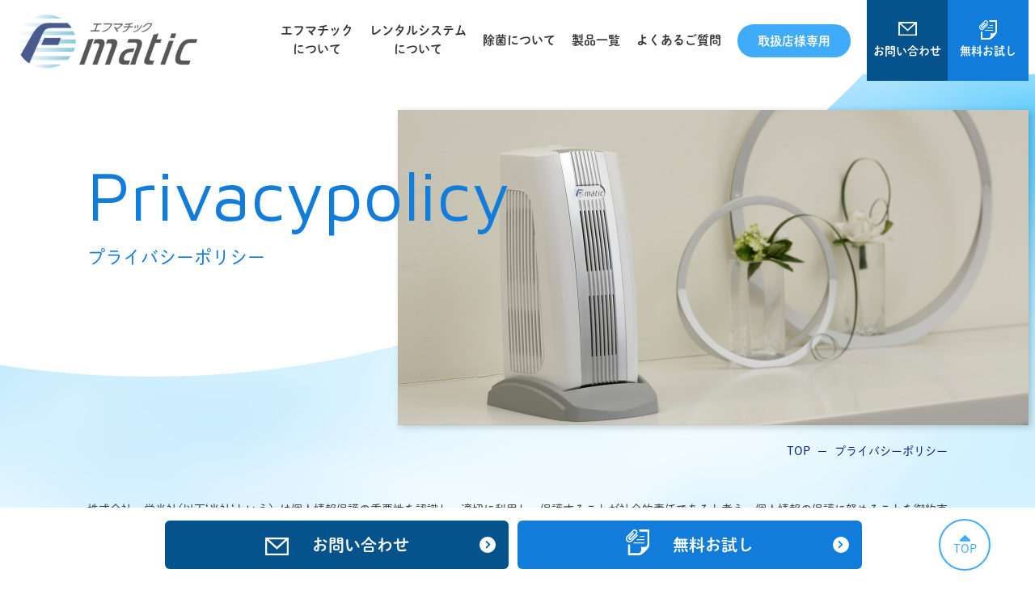

--- FILE ---
content_type: text/html
request_url: https://www.f-matic.jp/policy/index.html
body_size: 15881
content:
<!DOCTYPE html>
<html lang="ja" class="noJS">

<head>

<meta charset="utf-8">

<meta name="keywords" content="芳香剤,レンタル,業務用,消臭剤,香りのレンタル,株式会社栄光社,エフマチック,オフィス,店舗用芳香消臭器,快適空間,快適,快適トイレ">
<meta name="description" content="株式会社栄光社のエフマチックのプライバシーポリシーについてご説明いたします。私たちはエフマチックのレンタルシステムによって、清潔でいい香りに包まれた、快適空間をさりげなく演出します。本物の香りだけを探求するフレグランス業界のパイオニアです。オフィス・店舗用芳香消臭器「香りのレンタル・エフマチック」">
<meta name="robots" Content="index,follow">

<meta property="og:type"          content="website">
<meta property="og:locale"        content="ja_JP">
<meta property="og:image"         content="https://www.f-matic.jp/files/img/common/ogp.png">

<!-- <meta property="fb:app_id" content="アプリID">
<meta property="og:url"           content="タイムラインに流れるURL、いいねのURL正規化">
<meta property="og:title"         content="タイムラインに流れるタイトル">
<meta property="og:description"   content="タイムラインに流れるディスクリプション"> -->

<title>プライバシーポリシー｜香りのレンタル　エフマチック｜業務用　芳香剤　消臭剤｜株式会社栄光社</title>
<!-- Global site tag (gtag.js) - Google Analytics -->
<script async src="https://www.googletagmanager.com/gtag/js?id=UA-36797672-1"></script>
<script>
  window.dataLayer = window.dataLayer || [];
  function gtag(){dataLayer.push(arguments);}
  gtag('js', new Date());

  gtag('config', 'UA-36797672-1');
</script>
<!-- End Global site tag (gtag.js) - Google Analytics -->

<meta http-equiv="X-UA-Compatible" content="IE=edge,chrome=1">
<meta name="format-detection" content="telephone=no,address=no,email=no">
<meta name="viewport" content="width=device-width, initial-scale=1, minimum-scale=1.0, maximum-scale=2.0, user-scalable=yes">
<link rel="shortcut icon" href="/files/img/common/favicon.ico">
<link rel="apple-touch-icon" href="/files/img/common/webclip.png">

<link rel="preconnect" href="https://fonts.gstatic.com">
<link href="https://fonts.googleapis.com/css2?family=Maven+Pro:wght@400;500&display=swap" rel="stylesheet">
<script>
  (function(d) {
    var config = {
      kitId: 'gkc1ieg',
      scriptTimeout: 3000,
      async: true
    },
h=d.documentElement,t=setTimeout(function(){h.className=h.className.replace(/\bwf-loading\b/g,"")+" wf-inactive";},config.scriptTimeout),tk=d.createElement("script"),f=false,s=d.getElementsByTagName("script")[0],a;h.className+=" wf-loading";tk.src='https://use.typekit.net/'+config.kitId+'.js';tk.async=true;tk.onload=tk.onreadystatechange=function(){a=this.readyState;if(f||a&&a!="complete"&&a!="loaded")return;f=true;clearTimeout(t);try{Typekit.load(config)}catch(e){}};s.parentNode.insertBefore(tk,s)
  })(document);
</script>


<link rel="stylesheet" type="text/css" href="/files/css/common/import.css" media="all">
<link rel="stylesheet" type="text/css" href="/files/css/common/default.css" media="all">
<link rel="stylesheet" type="text/css" href="/files/css/common/module.css" media="all">
<link rel="stylesheet" type="text/css" href="/files/css/common/print.css" media="print">
<link href="https://use.fontawesome.com/releases/v5.6.1/css/all.css" rel="stylesheet">

<script src="/files/js/particles.min.js"></script>
<script src="/files/js/jquery.js"></script>
<script src="/files/js/common.js"></script>
<script src="//kitchen.juicer.cc/?color=Jy4j32RyvWk=" async></script>


<!--ここから各ページでのみ読み込むファイルです -->
<link rel="stylesheet" type="text/css" href="/files/css/sub.css" media="all">
<!--ここまで各ページでのみ読み込むファイルです -->

</head>

<body>

<div id="vanta-bg"></div>
<div id="container">
		<div class="sub_circle"></div>
	<div class="overlay"></div>
	<header id="header">
		<div class="pc">
			<div class="inner">
				<p class="siteID"><a href="/"><img src="/files/img/common/logo.png" alt="エフマチック"></a></p>
				<nav class="globalNav">
					<ul class="globalNavList">
						<li id="gnavi_2"><a href="/about_fmatic.html">エフマチック<br>について</a></li>
						<li id="gnavi_2"><a href="/about_rentalsystem.html">レンタルシステム<br>について</a></li>
						<li><a href="/about_sterilization.html">除菌について</a></li>
						<li class="js-megaMenu megaMenu_btn"><a href="/product.html">製品一覧</a>
							<div class="megaMenu_contents">
								<ul class="inner">
									<li>
										<dl>
											<dt class="megaMenu_tit"><span>芳香消臭剤</span></dt>
											<dd>
												<ul class="megaMenu_list">
													<li><a href="/fan" class="btn04"><i class="fas fa-chevron-right"></i>ファン式芳香器</a></li>
													<li><a href="/spray" class="btn04"><i class="fas fa-chevron-right"></i>スプレー式芳香器</a></li>
													<li><a href="/airbox" class="btn04"><i class="fas fa-chevron-right"></i>エアボックス</a></li>
													<li><a href="/fan_lineup" class="btn04"><i class="fas fa-chevron-right"></i>ファン式芳香器カートリッジ一覧</a></li>
													<li><a href="/spray_lineup" class="btn04"><i class="fas fa-chevron-right"></i>スプレー式芳香器カートリッジ一覧</a></li>
												</ul>
											</dd>
										</dl>
									</li>
									<li>
										<dl>
											<dt class="megaMenu_tit"><span>リードディフューザー</span></dt>
											<dd>
												<ul class="megaMenu_list">
													<li><a href="/purino" class="btn04"><i class="fas fa-chevron-right"></i>プリノ</a></li>
												</ul>
											</dd>
										</dl>
									</li>
									<li>
										<dl>
											<dt class="megaMenu_tit"><span>除菌製品</span></dt>
											<dd>
												<ul class="megaMenu_list">
													<li><a href="/eye" class="btn04"><i class="fas fa-chevron-right"></i>除菌クリーナー　アイ</a></li>
													<li><a href="/neo" class="btn04"><i class="fas fa-chevron-right"></i>除菌クリーナー　ネオ</a></li>
													<!--<li><a href="/nontouch" class="btn04"><i class="fas fa-chevron-right"></i>除菌クリーナー　ノンタッチ</a></li>-->
													<li><a href="/nt" class="btn04"><i class="fas fa-chevron-right"></i>遠隔除菌について</a></li>
                                                    <li><a href="/F118" class="btn04"><i class="fas fa-chevron-right"></i>抗ウイルス成分「F-118」</a></li>
												</ul>
											</dd>
										</dl>
									</li>
									<li>
										<dl>
											<dt class="megaMenu_tit"><span>トイレ用消臭洗浄剤</span></dt>
											<dd>
												<ul class="megaMenu_list">
													<li><a href="/deotec" class="btn04"><i class="fas fa-chevron-right"></i>デオテック</a></li>
													<li><a href="/intank" class="btn04"><i class="fas fa-chevron-right"></i>インタンク</a></li>
												</ul>
											</dd>
										</dl>
									</li>
								</ul>
							</div>
						</li>
						<li><a href="/faq.html">よくあるご質問</a></li>
						<li class="btn"><a href="/member/top.html">取扱店様専用</a></li>
					</ul>
					<ul>
						<li class="btn_contact"><a href="/contact">お問い合わせ</a></li>
						<li class="btn_trial"><a href="/sheet-trial-contact">無料お試し</a></li>
					</ul>
				</nav>
			</div>
		</div>


		<div class="sp">
			<h1 class="siteID"><a href="/"><img src="/files/img/common/logo.png" alt="エフマチック"></a></h1>
			<button class="js-hamburgerBtn hamburgerBtn" aria-controls="global-nav" aria-expanded="false"><span></span></button>
			<nav class="globalNav js-globalNav">
				<ul class="globalNavList">
					<li><a href="/about_fmatic.html">エフマチックについて<i class="fas fa-chevron-right"></i></a></li>
					<li><a href="/about_rentalsystem.html">レンタルシステムについて<i class="fas fa-chevron-right"></i></a></li>
					<li><a href="/about_sterilization.html">除菌について<i class="fas fa-chevron-right"></i></a></li>
					<li><a href="/product.html">製品一覧<i class="fas fa-chevron-right"></i></a></li>
					<li class="-wh"><a href="/product.html#category01"><i class="fas fa-chevron-right"></i>芳香消臭剤</a></li>
					<li class="-wh"><a href="/product.html#category02"><i class="fas fa-chevron-right"></i>リードディフューザー</a></li>
					<li class="-wh"><a href="/product.html#category03"><i class="fas fa-chevron-right"></i>除菌製品</a></li>
					<li class="-wh"><a href="/product.html#category04"><i class="fas fa-chevron-right"></i>トイレ用消臭洗浄剤</a></li>
					<li><a href="/faq.html">よくあるご質問<i class="fas fa-chevron-right"></i></a></li>
					<li><a href="/contact/">お問い合わせ<i class="fas fa-chevron-right"></i></a></li>
					<li><a href="/sheet-trial-contact/">無料お試し申し込み<i class="fas fa-chevron-right"></i></a></li>
					<li><a href="/information/">新着情報<i class="fas fa-chevron-right"></i></a></li>
					<li><a href="/member/top.html">取扱店専用<i class="fas fa-chevron-right"></i></a></li>
				</ul>
				<ul>
					<li><a href="/policy/index.html"><i class="fas fa-chevron-right"></i>プライバシーポリシー</a></li>
					<li><a href="/sitemap.html"><i class="fas fa-chevron-right"></i>サイトマップ</a></li>
				</ul>
			</nav>
		</div>

	</header><!-- /header -->

	<noscript>
		<p id="noscript">当サイトでは、JavaScriptを使用しております。<br>
			JavaScriptを有効にしていただきますと、より快適にご覧いただけます。</p>
	</noscript>


	<div id="content">
		<main>
			<div id="main" class="wrap">
				<div class="l-page__head">
					<div class="l-page__head__img"><img src="/files/img/policy/policy_page_head_mv01.jpg" alt=""/></div>
					<h1 class="l-page__head__title"><em>Privacypolicy</em><small>プライバシーポリシー</small></h1>
				</div>
				<ul class="l-page__breadcrumb">
					<li><a href="/">TOP</a></li>
					<li>プライバシーポリシー</li>
				</ul>
				<div class="p-sub__policy">
					<section>
						<div class="p-policy__panel">
							<p>株式会社　栄光社(以下‘当社‘という）は個人情報保護の重要性を認識し、適切に利用し、保護することが社会的責任であると考え、個人情報の保護に努めることを御約束いたします。</p>
							<h2 class="c-sec__title02">（個人情報の定義）</h2>
							<p>当社は、以下の目的のため、その範囲内においてのみ、個人情報を収集・利用いたします。<br>当社による個人情報の収集・利用はお客様が自発的に個人情報を提供された場合にのみ当社が本方針に則って個人情報を利用することをお客様が許諾したものとします。</p>
							<ul class="p-policy__list">
								<li>当社の商品をお届けするうえで必要な業務</li>
								<li>新商品の案内など、お客様に有益かつ必要と思われる情報の提供</li>
								<li>業務遂行上で必要となる当社からの問い合わせ、確認、およびサービス向上のための意見収集</li>
								<li>各種のお問い合わせ対応</li>
							</ul>
							<h2 class="c-sec__title02">（個人情報の第三者提供）</h2>
							<p>当社は、法令に基づく場合等正当な理由によらない限り、事前に本人の同意を得ることなく、個人情報を第三者に開示・提供することはありません。</p>
							<h2 class="c-sec__title02">（委託先の監督）</h2>
							<p>当社は、お客様へ商品やサービスを提供する等の業務遂行上、個人情報の一部を外部の委託先へ提供する場合があります。その場合、業務委託先が適切に個人情報を取り扱うように管理いたします。</p>
							<h2 class="c-sec__title02">（個人情報の管理）</h2>
							<p>当社は、個人情報の漏洩、減失、毀損等を防止するために、個人情報保護管理責任者を設置し、十分な安全保護に努め、また、個人情報を正確に、また最新なものに保つよう、お預かりした個人情報の適切な管理を行います。</p>
							<h2 class="c-sec__title02">（情報内容の照会、修正または削除）</h2>
							<p>当社は、お客様が当社にご提供いただいた個人情報の照会、修正または削除を希望される場合は、ご本人であることを確認させていただいたうえで、合理的な範囲ですみやかに対応させていただきます。</p>
							<h2 class="c-sec__title02">（セキュリティーについて）</h2>
							<p>当社では、ＳＳＬというシステムを利用し、お客様との通信がすべて暗号化されるので、ご記入された内容は安全に送信されます。</p>
						</div>
						<div class="p-policy__panel__legal">
							<h3 class="c-sec__title01">個人情報の保護について</h3>
							<p>株式会社栄光社　個人情報担当<br>
								E-mail：<a href="mailto:&#x69;&#x6e;&#x66;&#x6f;&#x40;&#x65;&#x69;&#x6b;&#x6f;&#x2d;&#x73;&#x68;&#x61;&#x2e;&#x6a;&#x70;">&#x69;&#x6e;&#x66;&#x6f;&#x40;&#x65;&#x69;&#x6b;&#x6f;&#x2d;&#x73;&#x68;&#x61;&#x2e;&#x6a;&#x70;</a></p>
						</div>
					</section>

				</div>
			</div>
			<!-- /main -->
		</main>

	</div>
	<!-- /content -->


<footer id="footer">
  <div class="wrap">
    <div class="footer_wrap">
      <ul class="footer_btn_wrap">
        <li><a href="/"><img src="/files/img/common/logo-btn01.png" alt="エフマチック"></a></li>
        <li><a href="https://www.eikosha.kyoto/" target="_blank"><img src="/files/img/common/logo-btn02.png" alt="栄光社"></a></li>
      </ul>
      <nav class="footer_nav">
        <ul>
          <li><a href="/about_fmatic.html">エフマチックについて</a></li>
          <li><a href="/about_rentalsystem.html">レンタルシステムについて</a></li>
          <li><a href="/about_sterilization.html">除菌について</a></li>
          <li><a href="/aromacloud.html">アロマクラウド</a></li>
          <li><a href="/product.html">製品一覧</a></li>
          <li><a href="/faq.html">よくあるご質問</a></li>
        </ul>
      </nav>
    </div>
  </div>
  <div class="copy">
    <p><small>(c)copyright 2020, Eikosha Co.,Ltd.All right reserved.</small></p>
  </div>
</footer>
<!-- /footer -->


<div class="fix-footerMenu">
	<ul class="inner">
		<li class="footerBtn_contact">
			<a href="/contact/">お問い合わせ<i class="fas fa-chevron-right"></i></a>
		</li>
		<li class="footerBtn_trial">
			<a href="/sheet-trial-contact/">無料お試し<i class="fas fa-chevron-right"></i></a>
		</li>
		<li class="pagetop">
			<a href="#container"><i class="fas fa-sort-up"></i><span>TOP</span></a>
		</li>
	</ul>
</div>



</div><!-- /container -->

<script src="https://cdnjs.cloudflare.com/ajax/libs/three.js/r121/three.min.js"></script>
<script src="https://cdn.jsdelivr.net/npm/vanta@0.5.21/dist/vanta.fog.min.js"></script>
<script>
VANTA.FOG({
  el: "#vanta-bg",
  mouseControls: true,
  touchControls: true,
  gyroControls: false,
  minHeight: 200.00,
  minWidth: 200.00,
  highlightColor: 0xc1e8ff,
  midtoneColor: 0x6ad7fa,
  lowlightColor: 0x8aceff,
  baseColor: 0xffffff,
  blurFactor: 0.74,
  speed: 2.40,
  zoom: 0.60
})
</script>


</body>
</html>


--- FILE ---
content_type: text/css
request_url: https://www.f-matic.jp/files/css/common/default.css
body_size: 15443
content:
@charset "utf-8";

/******************************************
各ページ共通のスタイルを定義
*******************************************/

/* ----------------------------------------

再定義

---------------------------------------- */
html {
	overflow-y: scroll;
}
body {
	line-height: 1.67;
	background-color: #fff;
	/* font-family: Verdana,"Hiragino Kaku Gothic Pro","ヒラギノ角ゴ Pro W3","メイリオ","Meiryo","ＭＳ Ｐゴシック","Helvetica Neue","Helvetica","Arial",sans-serif; */
	font-family: dnp-shuei-mgothic-std,Verdana,"Hiragino Kaku Gothic Pro","ヒラギノ角ゴ Pro W3","メイリオ","Meiryo","ＭＳ Ｐゴシック","Helvetica Neue","Helvetica","Arial",sans-serif;
	color: #333;
	word-break: break-word;
}
body * {
  -webkit-box-sizing: border-box;
  box-sizing: border-box;
}
a {
	color: #0c5f93;
	outline: none;
}
a:hover,
a:visited:hover {
	text-decoration: none;
}
img {
	vertical-align: bottom;
	max-width: 100%;
	height: auto;
}
img[src$=".svg"] {/* for win7 ie11 */
	width: 100%;
	height: auto;
}
table {
	table-layout: fixed;
}
input,select,textarea {
	max-width: 100%;
}
input[type="button"],select{cursor: pointer;outline: none;}
:focus::-webkit-input-placeholder {color: transparent;}/* Webkit */
:focus:-moz-placeholder {color: transparent;}/* Firefox 18 以前 */
:focus::-moz-placeholder {color: transparent;}/* Firefox 19 以降 */
::-webkit-input-placeholder {color: #888; opacity: 1;}
:-moz-placeholder {color: #888; opacity: 1;}
::-moz-placeholder {color: #888; opacity: 1;}
input[type="submit"],
input[type="button"] {
	-webkit-appearance: button;
	appearance: button;
}
input[type="text"],input[type="email"],input[type="password"],input[type="tel"],textarea {
	-webkit-appearance: none;
	border-radius: 0;
	outline: none;
}
select {
	outline: none;
}
body ::-webkit-scrollbar { width: 12px;}
body ::-webkit-scrollbar-track { background: #f1f1f1;}
body ::-webkit-scrollbar-thumb,
body ::-webkit-scrollbar-thumb:window-inactive { background: #bcbcbc;}
@media screen and (max-width:767px){
	body ::-webkit-scrollbar { width: 8px;}
}

@media all and (min-width:768px){
	a[href^="tel:"] {
		cursor: default;
		text-decoration: none;
		pointer-events: none;
		display: inline-block;/*for ie11*/
	}
}
@media screen and (max-width:767px){
	body {
		line-height: 1.464;
	}
	input,select,textarea {
		font-size: 16px;
	}
}

#vanta-bg{
	position: fixed;
 	height: 100vh;
 	width: 100vw;
	pointer-events: none;
	z-index: -2;
}


/* ----------------------------------------

container

---------------------------------------- */
#container {
	margin: 0 auto;
	/*font-size: 100%;  fontsize 13px */
	font-size: 107.7%; /* fontsize 14px */
	/*min-width: xxxxpx;*/
	position: relative;
	overflow: hidden;
	z-index: 1;
}

@media all and (-ms-high-contrast: none) {
	body::before{
	content: "";
	display: block;
	position: fixed;
	top: 0;
	left: 0;
	width: 100vw;
	height: 100vh;
	background-image: url(../../img/common/bg.jpg);
	background-repeat: no-repeat;
	background-size: cover;
	z-index: -1;
	}
}



@media screen and (max-width:767px){
	#container {
		min-width: inherit;
	}
}

/*
**
子要素のフォントサイズ指定は以下を参照
http://bueltge.de/test/emchart.html
例)
基準フォントサイズが13pxで、
特定の要素を12pxにしたい時は92.4%と指定
**
*/

/* ----------------------------------------

header

---------------------------------------- */
#header{
	position: relative;
}

#header > .pc .inner {
	max-width: 1264px;
	margin: auto;
	display: flex;
	justify-content: space-between;
	align-items: center;
}

#header .pc .inner .siteID{
	width: 242px;
}

#header .pc .inner .globalNav{
	display: flex;
}

#header .pc .inner .globalNav > ul{
	display: flex;
	align-items: center;
}

#header .pc .inner .globalNavList > li{
	margin-right: 20px;
}

#header .pc .inner .globalNavList > li#gnavi_2 {
text-align: center;
}

#header .pc .inner .globalNavList > li a{
	color: #333333;
	font-size: 0.9375rem;
	font-weight: bold;
	text-decoration: none;
	transition: .1s;
	line-height: 1;
}

#header .pc .inner .globalNavList > li a:hover{
	color: #40AAFB;
	border-bottom: 2px solid #40AAFB;
}

#header .pc .inner .globalNavList .btn{
	width: 140px;
	min-width: 120px;
	border-radius: 39px;
	background-color: #40AAFB;
	text-align: center;
	transition: .3s;
}

#header .pc .inner .globalNavList .btn:hover{
	background-color: #022082;
}

#header .pc .inner .globalNavList .btn a{
	display: inline-block;
	width: 100%;
	color: #fff;
	line-height: 2.75;
}

#header .pc .inner .globalNavList .btn a:hover{
	color: #fff;
	border-bottom: none;
}

#header .pc .inner .btn_contact,
#header .pc .inner .btn_trial{
	width: 100px;
	height: 100px;
	text-align: center;
	transition: .3s;
}

#header .pc .inner .btn_contact{
	background-color: #06528D;
}

#header .pc .inner .btn_trial{
	background-color: #117CD9;
}

#header .pc .inner .btn_contact:hover{
	background-color: #081f48;
}

#header .pc .inner .btn_trial:hover{
	background-color: #133a90;
}

#header .pc .inner .btn_contact a, #header .btn_trial a{
	display: inline-block;
	width: 100%;
	height: 100%;
	color: #fff;
	font-weight: bold;
	text-decoration: none;
}

#header .pc .inner .btn_contact a::before,
#header .pc .inner .btn_trial a::before{
	content: "";
	display: block;
	background-size: cover;
	background-repeat: no-repeat;
}

#header .pc .inner .btn_contact a::before{
	background-image: url(../../img/common/mail.svg);
	width: 23px;
	height: 17px;
	margin: 27px auto 8px;
}

#header .pc .inner .btn_trial a::before{
	background-image: url(../../img/common/note.svg);
	width: 22px;
	height: 24px;
	margin: 25px auto 3px;
}

.is-active #header .pc .inner .globalNavList .megaMenu_btn > a{
	color: #40AAFB;
	padding-bottom: 2px;
	border-bottom: 2px solid #40AAFB;
}

#header .pc .inner .globalNavList .megaMenu_contents{
	display: none;
	position: absolute;
	top: 100px;
	left: 0;
	width: 100%;
	background-color: #fff;
	z-index: 10;
}

#header .pc .inner .globalNavList .megaMenu_contents .inner{
	display: block;
	width: 1074px;
	margin: auto;
}

#header .pc .inner .globalNavList .megaMenu_contents .inner > li{
	position: relative;
}

#header .pc .inner .globalNavList .megaMenu_contents .inner > li::before{
	content: "";
	position: absolute;
	bottom: -16px;
	right: 0;
	width: 80%;
	border-bottom: 1px solid #E4E4E4;
}

#header .pc .inner .globalNavList .megaMenu_contents .inner > li:last-of-type::before{
	content: none;
}

#header .pc .inner .globalNavList .megaMenu_contents dl{
	position: relative;
	display: flex;
	align-items: center;
	margin-bottom: 24px;
}

#header .pc .inner .globalNavList .megaMenu_contents .megaMenu_tit{
	min-width: 200px;
	margin-right: 2%;
}
#header .pc .inner .globalNavList .megaMenu_contents .megaMenu_tit span{
	width: 100%;
	display: inline-block;
	border-radius: 10px;
	background-color: #DFF1FF;
	color: #022082;
	text-align: center;
	font-size: 103.769231%;
	font-weight: bold;
	line-height: 5;
}

#header .pc .inner .globalNavList .megaMenu_contents dd{
	width:80%;
}

#header .pc .inner .globalNavList .megaMenu_list{
	display: flex;
	flex-wrap: wrap;
}

#header .inner .globalNavList .megaMenu_list li{
	width: calc(100% / 3);
	padding:4px 0;
}

#header .inner .globalNavList .megaMenu_list li a.btn04:hover{
	padding-bottom: 0;
	border-bottom:none;
}

.top_circle{
	position: absolute;
	top:-38%;
	right: calc( 50% - 750px );
	width: 2446px;
	height: 2446px;
	border-radius: 50%;
	background-color: #fff;
	z-index: -1;
}

.overlay {
	position: relative;
	height: 100%;
}

.is-active .overlay::before{
	content: "";
	position: absolute;
	top: 100px;
	width: 100%;
	padding-top: 100%;
	background-color: rgba(0,0,0,0.5);
	z-index: 10;
	pointer-events: none;
}

@media screen and (max-width:850px) {
	#header .pc{
		display: none;
	}

	.top_circle{
		top:-2000px;
		right: calc( 50% - 700px );
		width: 2446px;
		height: 2446px;
		border-radius: 50%;
		/* z-index: 1; */
	}

	#header .sp{
		position: fixed;
		top: 0;
		left: 0;
		display: flex;
		align-items: center;
		width: 100%;
		height: 60px;
		padding: 0 3% 0 2%;
		background-color: #fff;
		z-index: 100;
	}

	#header .siteID{
		width: 114px;
	}

	#header .hamburgerBtn{
		position: relative;
		width: 30px;
		height: 30px;
		margin-left: auto;
	}

	#header .hamburgerBtn span{
		position: absolute;
		top: 15px;
		left: 0;
		right: 0;
		margin: auto;
		display: block;
		width: 24px;
		height: 2px;
		background-color: #40AAFB;
		margin: auto;
		transition: .3s all;
	}

	#header .hamburgerBtn span::before,
	#header .hamburgerBtn span::after{
		content: "";
		position: absolute;
		left: 0;
		right: 0;
		margin: auto;
		display: block;
		width: 24px;
		height: 2px;
		background-color: #40AAFB;
		transition: .3s all;
	}

	#header .hamburgerBtn span::before{
		top:8px;
	}

	#header .hamburgerBtn span::after{
		top:-8px;
	}

	.is-show #header .hamburgerBtn span{
		background-color: transparent;
	}

	.is-show #header .hamburgerBtn span::before{
		transform: rotate(45deg);
		top: 0;
	}

	.is-show #header .hamburgerBtn span::after{
		transform: rotate(-45deg);
		bottom: auto;
		top: 0;
	}

	#header .sp .globalNav{
		/* display: none; */
		position: absolute;
		top: 0;
		right: -100%;
		width: 100%;
		height: 100vh;
		margin-top: 60px;
		padding-bottom: 100px;
		text-align: left;
		z-index: 10;
		overflow: scroll;
		transition: .5s all;
	}

	.is-show #header .sp .globalNav{
		right: 0;
	}

	#header .sp .globalNavList > li{
		height: 63px;
	}

	#header .sp .globalNavList > li.-wh{
		height: 50px;
	}

	#header .sp .globalNavList > li a{
		position: relative;
		display: inline-block;
		width: 100%;
		height: 100%;
		padding: 0 16px;
		background-color: rgba(64,170,251,0.95);
		border-top: 2px solid rgba(255,255,255,0.4);
		color: #fff;
		font-size: 114.285714%;
		font-weight: bold;
		line-height: 4;
		text-decoration: none;
	}

	#header .sp .globalNavList > li.-wh a{
		background-color: rgba(255,255,255,0.95);
		border-top: 1px solid rgba(88,131,196,0.3);
		color: #333;
		font-size: 100%;
		font-weight: bold;
		line-height: 3.25;
	}

	#header .sp .globalNavList > li .fas{
		position: absolute;
		top: 50%;
		transform: translateY(-50%);
    right: 16px;
    width: 24px;
    height: 24px;
    border-radius: 50px;
		background-color: #fff;
		color: #40AAFB;
		text-align: center;
    font-size: 13px;
    line-height: 2;
    box-shadow: 10px 10px 20px rgba(0,0,0,0.05);
	}

	#header .sp .globalNavList > li.-wh .fas{
		position: static;
		transform: translateY(0);
		background-color: transparent;
		width: auto;
		color: #40AAFB;
		margin-right: 8px;
	}

	#header .sp .globalNavList + ul{
		padding: 16px 16px 60px;
		background-color: rgba(64,170,251,0.9);
		border-top: 2px solid rgba(255,255,255,0.4);
	}

	#header .sp .globalNavList + ul li a{
		color: #fff;
		text-decoration: none;
		font-size: 92.8571429%;
		line-height: 2.5;
	}

	#header .sp .globalNavList + ul li a .fas{
		margin-right: 6px;
	}

	.scroll-prevent {
  position: fixed;
  z-index: -1;
  width: 100%;
	}
}


/* noscript
------------------------------- */
#noscript {
	margin-bottom: 15px;
	padding: 0.5em 1em;
	border: 2px solid #ccc;
	color: #333;
	-webkit-box-sizing: border-box;
	-moz-box-sizing: border-box;
	box-sizing: border-box;
}

/* ----------------------------------------

content

---------------------------------------- */
#content {
}


/* topicPath
------------------------------- */
.wrap{
	width: 94%;
	max-width: 1064px;
	margin: 0 auto;
}


/* topicPath
------------------------------- */
#topicPath {
}
#topicPath li {
	display: inline;
	padding-right: 4px;
}
#topicPath li:before {
	content: '＞';
	margin-right: 5px;
	font-size: 69.2%;
	vertical-align: middle;
}
#topicPath li#topPage {
	padding-left: 0;
	background: none;
}
#topicPath li#topPage:before {
	content: none;
}
@media screen and (max-width:767px){
	#topicPath ol {
		padding-right: 10px;
		padding-left: 10px;
	}
}


/* ----------------------------------------

content - main

---------------------------------------- */
#main {
}


/* ----------------------------------------

content - sub

---------------------------------------- */
#sub {
}


/* ----------------------------------------

footer

---------------------------------------- */
#footer {
	position: relative;
	margin-bottom: 92px;
	padding: 50px 0 0;
	background-color: #40AAFB;
	color: #fff;
}

.footer_wrap{
	justify-content: space-between;
	align-items: flex-end;
	text-align: center;
}

.footer_btn_wrap{
margin-bottom: 30px;
}

.footer_btn_wrap li{
	max-width: 230px;
	display: inline-block;
}

.footer_btn_wrap li a{
	transition: .3s;
}

.footer_btn_wrap li:nth-child(1){
	margin-right: 18px;
}

.footer_nav ul li{
	margin-right: 18px;
	display: inline-block;
}

.footer_nav ul li:last-child{
	margin-right: 0;
}

.footer_nav ul li a{
	text-decoration: none;
	color: #fff;
	font-weight: bold;
	transition: .3s;
}

#footer .copy{
	margin-top: 50px;
	padding: 12px;
	background-color: #fff;
	color: #C8C8C8;
	text-align: center;
	font-size: 85.7142857%;
}

@media screen and (min-width:768px){
	#footer a:hover{
		opacity: 0.8;
	}
}

@media screen and (max-width:767px) {
	#footer {
		position: relative;
		margin-bottom: 74px;
		padding: 50px 0 0;
		background-color: #40AAFB;
		color: #fff;
	}

	.footer_wrap{
		flex-wrap: wrap;
	}

	.footer_btn_wrap{
		margin: auto;
	}

	.footer_btn_wrap li{
		max-width: 165px;
		display: inline-block;
		margin-bottom: 16px;
	}

	.footer_btn_wrap li:nth-child(1){
		margin-right: 10px;
	}

	.footer_nav{
		margin: auto;
	}

	.footer_nav ul li{
		margin-right: 0;
		margin-bottom: 10px;
		display: block;
		text-align: center;
	}

	.footer_nav ul li a{
		text-decoration: none;
		color: #fff;
		font-weight: bold;
	}

	#footer .copy{
		margin-top: 20px;
}



/* ----------------------------------------

clearfix

---------------------------------------- */

/* Modern Browsers
------------------------------- */
.xxx:after {
	display: block;
	visibility: hidden;
	clear: both;
	height: 0;
	content: ".";
	line-height: 0;
}

/* Legacy IE
------------------------------- */
.xxx {
	*zoom: 1;
}

/*　クラウド追加分　*/
#header .pc .inner .globalNavList .megaMenu_contents02{
	display: none;
	position: absolute;
	top: 100px;
	left: 0;
	width: 100%;
	background-color: #fff;
	z-index: 10;
}

#header .pc .inner .globalNavList .megaMenu_contents02 .inner{
	display: block;
	width: 1074px;
	margin: auto;
}

#header .pc .inner .globalNavList .megaMenu_contents02 .inner > li{
	position: relative;
}

#header .pc .inner .globalNavList .megaMenu_contents02 .inner > li::before{
	content: "";
	position: absolute;
	bottom: -16px;
	right: 0;
	width: 80%;
	border-bottom: 1px solid #E4E4E4;
}

#header .pc .inner .globalNavList .megaMenu_contents02 .inner > li:last-of-type::before{
	content: none;
}

#header .pc .inner .globalNavList .megaMenu_contents02 dl{
	position: relative;
	display: flex;
	align-items: center;
	margin-bottom: 24px;
}

#header .pc .inner .globalNavList .megaMenu_contents02 .megaMenu_tit{
	min-width: 200px;
	margin-right: 2%;
}
#header .pc .inner .globalNavList .megaMenu_contents02 .megaMenu_tit span{
	width: 100%;
	display: inline-block;
	border-radius: 10px;
	background-color: #DFF1FF;
	color: #022082;
	text-align: center;
	font-size: 103.769231%;
	font-weight: bold;
	line-height: 5;
}

#header .pc .inner .globalNavList .megaMenu_contents02 dd{
	width:80%;
}


--- FILE ---
content_type: text/css
request_url: https://www.f-matic.jp/files/css/common/module.css
body_size: 12717
content:
@charset "utf-8";

/******************************************
汎用classの定義
- Title Style
- Section Style
- List Style
- Button Style
- Table Style
- Form Style
- Text Style
- Stopgap Class
- Clearfix
*******************************************/

/* ----------------------------------------

- Title Style

---------------------------------------- */

/* title
------------------------------- */
.title01 {
	color: #022082;
	font-family:'Maven Pro', dnp-shuei-mgothic-std,Verdana,"Hiragino Kaku Gothic Pro","ヒラギノ角ゴ Pro W3","メイリオ","Meiryo","ＭＳ Ｐゴシック","Helvetica Neue","Helvetica","Arial",sans-serif;
	font-size: 5em;
	font-weight: 500;
}

.title01 span{
	margin-left: 2.25rem;
	font-size: 1.125rem;
}

@media screen and (max-width:767px){
/*スマホ指定*/
.title01 {
	font-size: 2.5em;
	margin-bottom: 26px;
}

.title01 span{
	display: block;
	margin-left:0;
	font-size: 0.875rem;
}
}

/* ----------------------------------------

- Section Style

---------------------------------------- */

/* section
------------------------------- */
.section01,
.section02,
.section03 {
	position: relative;
	margin-bottom: 70px;
}

@media screen and (max-width:767px) {
	.section01,
	.section02,
	.section03 {
		margin-bottom: 40px;
	}
}

/* imgSec
------------------------------- */
.imgSec01 {
	margin-bottom: 15px;
}
.imgSec01 .imgL {
	float: left;
	margin: 3px 25px 10px 0;
}
.imgSec01 .imgR {
	float: right;
	margin: 3px 0 10px 25px;
}
.imgSec01 .inTxt {
	overflow: hidden;
}
@media screen and (max-width:767px) {
	.imgSec01 .spFlClear {
		float: none;
		margin: 0 0 10px;
		text-align: center;
	}
}

/* col02
------------------------------- */
.blk_col02 > div {
	width: 50%;
	float: left;
}
@media screen and (max-width:767px) {
	.blk_col02.spColClear > div {
		width: initial;
		float: none;
	}
	.blk_col02.spColClear > div:first-child {
		margin-bottom: 10px;
	}
}

/* ----------------------------------------

- List Style

---------------------------------------- */

/* list
------------------------------- */
.list01 > li {
	position: relative;
	padding-left: 14px;
	margin-bottom: 3px;
}
.list01 > li:before {
	content: '';
	width: 4px;
	height: 4px;
	display: block;
	border-radius: 100%;
	background: #125999;
	position: absolute;
	left: 3px;
	top: .65em;
}

/* defList
------------------------------- */
.defList {
	padding-left: 30px;
	margin-bottom: 15px;
}
ul.defList > li {
	list-style-type: disc;
}
ol.defList > li {
	list-style-type: decimal;
}

/* capList
------------------------------- */
.capList > li {
	position: relative;
	padding-left: 16px !important;
	margin-bottom: 3px;
}
.capList > li:before {
	content: '※';
	display: block;
	position: absolute;
	left: 0;
	top: 0;
}

/* ----------------------------------------

- Button Style

---------------------------------------- */

/* btn
------------------------------- */
.btnUnit01 {
	text-align: center;
}
.btnUnit01 li {
	display: inline-block;
	vertical-align: top;
	padding: 0 10px;
}
.btnUnit01 input {
	vertical-align: bottom;
}

.btn01 {
	color: #fff;
	background: #0c4096;
	display: inline-block;
	text-decoration: none;
	border-radius: 4px;
	position: relative;
}
.btn01:hover {
	background: #1854c6;
}
a.btn01,
.btn01 input {
	padding: 10px 25px 13px;
}
.btn01 .fa {
	color: #fff;
	font-size: 16px;
}
.btn01 .fa:first-child {
	margin-right: 6px;
}
a.btn01.icon_pos_left,
.btn01.icon_pos_left input {
	padding-left: 35px;
}
.icon_angle_right:before {
	content: "\f105";
	font-family: FontAwesome;
	font-size: 16px;
	position: absolute;
	left: 15px;
	top: 50%;
	-webkit-transform: translate(0,-50%);
	transform: translate(0,-50%);
}

.btn_wrap{
	text-align: center;
}

a.btn02{
	position: relative;
	display: inline-block;
	width: 280px;
	border-radius: 50px;
	background-color: #40AAFB;
	box-shadow: 10px 10px 20px rgba(0,0,0,0.05);
	color: #fff;
	text-align: center;
	text-decoration: none;
	font-size: 1rem;
	font-weight: bold;
	line-height: 3.5;
	transition: .3s;
}

a.btn02 .fas{
	position: absolute;
	top: 50%;
	right: 24px;
	transform: translateY(-50%);
}

a.btn04{
	position: relative;
	display: inline-block;
	color: #333333;
	text-decoration: none;
	font-size: 1rem;
	font-weight: bold;
	transition: .3s;
}

.btn04 .fas{
	width: 21px;
	height: 21px;
	border-radius: 50px;
	margin-right: 7px;
	background-color: #40AAFB;
	color: #fff;
	font-size: 10px;
	line-height: 2;
	text-align: center;
	vertical-align: text-bottom;
}

@media screen and (min-width:768px){
	a.btn02:hover {
		background-color: #022082;
	}

	a.btn04:hover{
		color: #40AAFB;
	}
}

@media screen and (max-width:767px){
	a.btn02{
		font-size: 0.875rem;
	}
}

/* ----------------------------------------

- Table Style

---------------------------------------- */

/* tbl
------------------------------- */
.tbl01 {
	width: 100%;
	margin-bottom: 20px;
}
.tbl01 th,
.tbl01 td {
	padding: 13px 15px;
	border: 1px solid #ccc;
	vertical-align: top;
}
.tbl01 th {
	background-color: #eee;
	font-weight: 700;
}
@media screen and (max-width:767px){
	.tbl01 th {
		padding-top: 11px;
		padding-bottom: 10px;
	}
}


/* table common
------------------------------- */
table.vaM th,table.vaM td {
	vertical-align: middle;
}
table.alnC th,table.alnC td {
	text-align: center;
}

/* noborder */
.tblNoBdr{ border: none !important;}
.tblNoBdr th,
.tblNoBdr td {
	border: none !important;
	vertical-align: top;
	background: #fff;
}
.tblNoBdr th { padding: 4px 15px 4px 0;}
.tblNoBdr td { padding: 4px 0;}
table .tblNoBdr th { padding-top: 6px;}
@media screen and (max-width:767px){
	.tblNoBdr td { padding-top: 2px;}
	table .tblNoBdr th { padding-top: 5px;}
}

@media screen and (max-width:767px){
	.sp_tblcol_clear > tbody,
	.sp_tblcol_clear > tbody > tr,
	.sp_tblcol_clear > tbody > tr > th,
	.sp_tblcol_clear > tbody > tr > td {
		display: block;
		padding: 0;
	}
	.sp_tblcol_clear > tbody > tr {
		padding-top: 5px;
	}
	.sp_tblcol_clear > tbody > tr:first-child {
		padding-top: 0;
	}
}


/* ----------------------------------------

- Form Style
(input要素の幅は適宜調整する)

---------------------------------------- */
input.txt,
textarea.txt,
select.txt {
	padding: 5px;
	border: 1px solid #ddd;
	border-radius: 3px;
	max-width: 100%;
}
input.txt:focus,
textarea.txt:focus {
	background: #fff5d6;
}
textarea.txt {
	width: 100%;
}
input.check {
	position: relative;
	top: 2px;
	margin-right: 3px;
}

/* error */
input.err,
textarea.err,
select.err {
	border-color: #ff6060;
	background: #fff0f0;
}
input.err:focus,
textarea.err:focus {
	border-color: #ee5959;
}
.errorTxt {
	margin-top: 10px;
	color: #ff0000;
	line-height:1.1;
}

/*  option and required  */
td.required,
td.option {
	font-weight: 400;
	color: #fff;
	vertical-align: middle;
}
td.required p,
td.option p {
	width: 3.5em;
	margin: 0 auto;
	-webkit-border-radius: 12px;
	-moz-border-radius: 12px;
	border-radius: 12px;
	text-align: center;
}
td.option			{ background: #f5f5f5;}
td.option p		{ background: #a6a6a6;}
td.required		{ background: #fff0f0;}
td.required p	{ background: #ff6060;}

@media screen and (max-width:767px){
	select.txt {
		border-color: #ccc;
		background: #fff;
	}
}

/* ----------------------------------------

- Text Style

---------------------------------------- */
/*.iconPdf {
	background: url(../../img/common/icon_pdf.png) no-repeat 0 .1em;
	padding-left: 20px;
}*/
.lead {
	margin-bottom: 24px;
	font-size: 107.142857%;
}
.note01 {
	color: #715e5e;
}
table .note01 {
	margin-top: 5px;
}
.fw400 { font-weight: 400 !important;}

.txt_indent {
	padding-left: 1.15em;
	text-indent: -1.15em;
}
.txt_indent_mark {
	margin-right: .15em;
}

/* ----------------------------------------

- Width

---------------------------------------- */
.w50     { width: 50px !important;}
.w150    { width: 150px !important;}
.w100    { width: 100px !important;}
.w200    { width: 200px !important;}
.w250    { width: 250px !important;}
.w300    { width: 300px !important;}
.w350    { width: 350px !important;}
.w5per  { width: 5% !important;}
.w8per  { width: 8% !important;}
.w10per  { width: 10% !important;}
.w15per  { width: 15% !important;}
.w20per  { width: 20% !important;}
.w25per  { width: 25% !important;}
.w30per  { width: 30% !important;}
.w35per  { width: 35% !important;}
.w40per  { width: 40% !important;}
.w45per  { width: 45% !important;}
.w50per  { width: 50% !important;}
.w60per  { width: 60% !important;}
.w70per  { width: 70% !important;}
.w80per  { width: 80% !important;}
.w90per  { width: 90% !important;}
.w100per { width: 100% !important;}
.w5em    {  width: 5em !important;}
.w10em   {  width: 10em !important;}
.w15em   {  width: 15em !important;}
.w20em   {  width: 20em !important;}
@media screen and (max-width:767px){
  .spwAuto    { width: auto !important;}
	.sp_w50     { width: 50px !important;}
	.sp_w150    { width: 150px !important;}
	.sp_w100    { width: 100px !important;}
	.sp_w200    { width: 200px !important;}
	.sp_w250    { width: 250px !important;}
	.sp_w300    { width: 300px !important;}
	.sp_w350    { width: 350px !important;}
	.sp_w5per   { width: 5% !important;}
	.sp_w8per   { width: 8% !important;}
	.sp_w10per  { width: 10% !important;}
	.sp_w15per  { width: 15% !important;}
	.sp_w20per  { width: 20% !important;}
	.sp_w25per  { width: 25% !important;}
	.sp_w30per  { width: 30% !important;}
	.sp_w35per  { width: 35% !important;}
	.sp_w40per  { width: 40% !important;}
	.sp_w45per  { width: 45% !important;}
	.sp_w50per  { width: 50% !important;}
	.sp_w60per  { width: 60% !important;}
	.sp_w70per  { width: 70% !important;}
	.sp_w80per  { width: 80% !important;}
	.sp_w90per  { width: 90% !important;}
	.sp_w100per { width: 100% !important;}
	.sp_w5em    { width: 5em !important;}
	.sp_w10em   { width: 10em !important;}
	.sp_w15em   { width: 15em !important;}
	.sp_w20em   { width: 20em !important;}
}

/* ----------------------------------------

- Stopgap Class
(以下は暫定的、又はイレギュラーな場合のみ使用。通常は使用しない)

---------------------------------------- */
.clear {
	clear: both;
}
.hidden {
	height: 0;
	width: 0;
	overflow: hidden;
}
.mgt0 { margin-top: 0 !important;}
.mgt3 {	margin-top: 3px !important;}
.mgt5 {	margin-top: 5px !important;}
.mgt10 {	margin-top: 10px !important;}
.mgt13 {	margin-top: 13px !important;}
.mgt15 {	margin-top: 15px !important;}
.mgt20 {	margin-top: 20px !important;}
.mgt30 {	margin-top: 30px !important;}
.mgt40 {	margin-top: 40px !important;}
.mgb0 { margin-bottom: 0 !important;}
.mgb3 {	margin-bottom: 3px !important;}
.mgb5 {	margin-bottom: 5px !important;}
.mgb10 {	margin-bottom: 10px !important;}
.mgb13 {	margin-bottom: 13px !important;}
.mgb15 {	margin-bottom: 15px !important;}
.mgb20 {	margin-bottom: 20px !important;}
.mgb30 {	margin-bottom: 30px !important;}
.mgb40 {	margin-bottom: 40px !important;}
.alnC { text-align: center !important;}
.alnR { text-align: right !important;}
.alnL{ text-align: left !important;}
.nowrap { white-space: nowrap;}
.breakWord { word-wrap: break-word;}

@media screen and (max-width:767px){
	.sp_mgt0 { margin-top: 0 !important;}
	.sp_mgt5 {	margin-top: 5px !important;}
	.sp_mgt10 {	margin-top: 10px !important;}
	.sp_mgt15 {	margin-top: 15px !important;}
	.sp_mgt20 {	margin-top: 20px !important;}
	.sp_mgt30 {	margin-top: 30px !important;}
	.sp_mgt40 {	margin-top: 40px !important;}
	.sp_mgb0 { margin-bottom: 0 !important;}
	.sp_mgb5 {	margin-bottom: 5px !important;}
	.sp_mgb10 {	margin-bottom: 10px !important;}
	.sp_mgb15 {	margin-bottom: 15px !important;}
	.sp_mgb20 {	margin-bottom: 20px !important;}
	.sp_mgb30 {	margin-bottom: 30px !important;}
	.sp_mgb40 {	margin-bottom: 40px !important;}

	.spNone { display: none !important; }
}

/* ----------------------------------------

clearfix

---------------------------------------- */

/* Modern Browsers
------------------------------- */
.clearfix:after,
.imgSec01:after {
	display: block;
	visibility: hidden;
	clear: both;
	height: 0;
	content: ".";
	line-height: 0;
}

/* Legacy IE
------------------------------- */
.clearfix,
.imgSec01 {
	*zoom: 1;
}


/* ----------------------------------------

flexbox

---------------------------------------- */
.flexbox{
	display: flex;
	justify-content: space-between;
	align-items: flex-end;
}

/* ----------------------------------------

category

---------------------------------------- */
.cat01{
	display: inline-block;
	min-width: 60px;
	border: 1px solid #022082;
	border-radius: 14px;
	color: #022082;
	text-align: center;
	font-size: 0.75rem;
	font-weight: bold;
	line-height: 2.125;
}

.pc{
	display: block;
}

.sp{
	display: none;
}

@media screen and (max-width:767px){
	.pc{
		display: none;
	}

	.sp{
		display: block;
	}
}


--- FILE ---
content_type: text/css
request_url: https://www.f-matic.jp/files/css/sub.css
body_size: 124945
content:
@charset "UTF-8";
/* ===============================================
l-floater
=============================================== */
.fix-footerMenu {
  position: fixed;
  bottom: 0;
  left: 0;
  width: 100%;
  background-color: #fff;
  z-index: 10;
}

.fix-footerMenu .inner {
  position: relative;
  width: 90%;
  max-width: 1064px;
  margin: auto;
  padding: 16px 0;
  display: flex;
  align-items: center;
  justify-content: center;
}

.footerBtn_contact {
  position: relative;
  display: block;
  width: 40%;
  max-width: 490px;
  border-radius: 6px;
  margin-right: 1%;
  background-color: #06528d;
  text-align: center;
  transition: 0.3s;
}

.footerBtn_trial {
  position: relative;
  display: block;
  width: 40%;
  max-width: 490px;
  border-radius: 6px;
  margin-right: 1%;
  background-color: #117cd9;
  text-align: center;
  transition: 0.3s;
}

.footerBtn_contact:hover {
  background-color: #081f48;
}

.footerBtn_trial:hover {
  background-color: #133a90;
}

.footerBtn_contact a,
.footerBtn_trial a {
  display: inline-block;
  width: 100%;
  color: #fff;
  text-decoration: none;
  font-size: 1.25rem;
  font-weight: bold;
  line-height: 3;
}

.footerBtn_contact a::before,
.footerBtn_trial a::before {
  content: "";
  display: inline-block;
  background-repeat: no-repeat;
  background-size: cover;
  margin-right: 29px;
  vertical-align: sub;
}

.footerBtn_contact a::before {
  background-image: url(../img/common/mail.svg);
  width: 29px;
  height: 22px;
}

.footerBtn_trial a::before {
  background-image: url(../img/common/note.svg);
  width: 29px;
  height: 32px;
}

.footerBtn_contact a .fas,
.footerBtn_trial a .fas {
  position: absolute;
  right: 16px;
  top: 50%;
  transform: translateY(-50%);
  width: 20px;
  height: 20px;
  border-radius: 10px;
  background-color: #fff;
  text-align: center;
  font-size: 11px;
  line-height: 1.75;
}

.footerBtn_contact a .fas {
  color: #06528d;
}

.footerBtn_trial a .fas {
  color: #117cd9;
}

.pagetop {
  position: absolute;
  top: 50%;
  transform: translateY(-50%);
  right: -5%;
  width: 64px;
  height: 64px;
  border-radius: 64px;
  border: 2px solid #40aafb;
  background-color: #fff;
  text-align: center;
  transition: 0.3s;
}

.pagetop:hover {
  background-color: #40aafb;
}

.pagetop a {
  position: relative;
  display: inline-block;
  width: 100%;
  height: 100%;
  text-decoration: none;
  color: #40aafb;
  transition: 0.3s;
}

.pagetop:hover {
  background-color: #40aafb;
}

.pagetop a:hover {
  color: #fff;
}

.pagetop a .fas {
  position: absolute;
  top: 15px;
  left: 0;
  right: 0;
  margin: auto;
  font-size: 24px;
}

.pagetop a span {
  position: absolute;
  top: 24px;
  left: 0;
  right: 0;
  margin: auto;
  display: block;
  text-decoration: none;
}

@media screen and (min-width: 768px) {
  .footerBtn_contact:hover {
    background-color: #081f48;
  }

  .footerBtn_trial:hover {
    background-color: #133a90;
  }

  .pagetop:hover {
    background-color: #40aafb;
  }

  .pagetop a:hover {
    color: #fff;
  }
}
@media screen and (max-width: 767px) {
  .footerBtn_contact {
    width: 40%;
    max-width: 147px;
  }

  .footerBtn_trial {
    width: 40%;
    max-width: 147px;
  }

  .footerBtn_contact a,
.footerBtn_trial a {
    display: inline-block;
    width: 100%;
    color: #fff;
    text-decoration: none;
    font-size: 0.875rem;
    font-weight: bold;
    line-height: 3;
  }

  .footerBtn_contact a::before,
.footerBtn_trial a::before {
    content: "";
    display: inline-block;
    background-repeat: no-repeat;
    background-size: cover;
    margin-right: 10px;
    vertical-align: sub;
  }

  .footerBtn_contact a::before {
    width: 17px;
    height: 13px;
  }

  .footerBtn_trial a::before {
    width: 17px;
    height: 18px;
  }

  .footerBtn_contact a .fas,
.footerBtn_trial a .fas {
    display: none;
  }

  .pagetop {
    width: 46px;
    height: 46px;
  }

  .pagetop a .fas {
    position: absolute;
    top: 7px;
    left: 0;
    right: 0;
    margin: auto;
    font-size: 24px;
  }

  .pagetop a span {
    position: absolute;
    top: 17px;
    left: 0;
    right: 0;
    margin: auto;
    display: block;
    text-decoration: none;
  }
}
/* ===============================================
subpage_layout
=============================================== */
#header .pc .inner .globalNav > ul li.is-active > a:link, #header .pc .inner .globalNav > ul li.is-active > a:visited, #header .pc .inner .globalNav > ul li.is-active > a:hover, #header .pc .inner .globalNav > ul li.is-active > a:active {
  color: #40aafb;
  border-bottom: 2px solid #40aafb;
}

.sub_circle {
  position: absolute;
  top: -1980px;
  right: calc(50% - 770px);
  width: 2446px;
  height: 2446px;
  border-radius: 50%;
  background-color: #fff;
  z-index: -1;
}
@media only screen and (max-width: 767px) {
  .sub_circle {
    top: -2000px;
    right: calc(50% - 720px);
  }
}

[class^=p-sub__] {
  padding: 54px 0 94px;
}
@media only screen and (max-width: 767px) {
  [class^=p-sub__] {
    padding: 28px 0 64px;
  }
}

.l-page__head {
  margin-top: 36px;
  position: relative;
  display: flex;
  justify-content: flex-end;
}
@media only screen and (max-width: 767px) {
  .l-page__head {
    margin-top: 60px;
  }
}
.l-page__head__img {
  max-width: 780px;
  width: 75vw;
  transform: translateX(100px);
  filter: drop-shadow(3px 2px 4px rgba(0, 0, 0, 0.2));
}
@media only screen and (max-width: 767px) {
  .l-page__head__img {
    max-width: inherit;
    width: 90vw;
    transform: translateX(3.5%);
    filter: none;
  }
}
.l-page__head__title {
  position: absolute;
  top: 10%;
  left: 0;
}
@media only screen and (max-width: 767px) {
  .l-page__head__title {
    top: 48%;
    transform: translateY(-50%);
  }
}
.l-page__head__title em {
  display: block;
  font-family: "Maven Pro", sans-serif;
  font-size: 6.21em;
  font-style: normal;
  line-height: 1.5;
  font-weight: 400;
  color: #117cd9;
}
@media only screen and (max-width: 767px) {
  .l-page__head__title em {
    font-size: 2.2em;
  }
}
.l-page__head__title small {
  display: block;
  font-size: 1.57em;
  line-height: 1.2;
  font-weight: 500;
  color: #117cd9;
}
@media only screen and (max-width: 767px) {
  .l-page__head__title small {
    font-size: 1em;
  }
}
.l-page__breadcrumb {
  margin-top: 25px;
  display: flex;
  justify-content: flex-end;
}
@media only screen and (max-width: 767px) {
  .l-page__breadcrumb {
    margin-top: 10px;
    flex-wrap: wrap;
  }
}
.l-page__breadcrumb li {
  position: relative;
  color: #022082;
  line-height: 1;
}
@media only screen and (max-width: 767px) {
  .l-page__breadcrumb li {
    font-size: 0.85em;
    line-height: 1.6;
  }
}
.l-page__breadcrumb li:not(:last-of-type) {
  padding-right: 30px;
}
@media only screen and (max-width: 767px) {
  .l-page__breadcrumb li:not(:last-of-type) {
    padding-right: 20px;
  }
}
.l-page__breadcrumb li:not(:last-of-type)::after {
  content: "";
  display: block;
  position: absolute;
  right: 10px;
  top: 50%;
  height: 1px;
  width: 0.75em;
  background: #022082;
}
@media only screen and (max-width: 767px) {
  .l-page__breadcrumb li:not(:last-of-type)::after {
    right: 5px;
  }
}
.l-page__breadcrumb li a:link, .l-page__breadcrumb li a:visited {
  text-decoration: none;
  color: #022082;
}
.l-page__breadcrumb li a:hover, .l-page__breadcrumb li a:active {
  text-decoration: underline;
  color: #022082;
}

/* ===============================================
component-parts
=============================================== */
/* parts
------------------------------- */
@media only screen and (min-width: 768px) {
  .is_sp {
    display: none;
  }
}
@media only screen and (max-width: 767px) {
  .is_pc {
    display: none;
  }
}
.c-sec__title01, .c-title__style05 {
  position: relative;
  z-index: 1;
  margin-bottom: 45px;
  font-size: 2.14em;
  line-height: 1.4;
  font-weight: 700;
  color: #022082;
}
@media only screen and (max-width: 767px) {
  .c-sec__title01, .c-title__style05 {
    margin-bottom: 20px;
    font-size: 1.42em;
    padding-left: 3%;
  }
}
.c-sec__title01:not(:first-of-type), .c-title__style05:not(:first-of-type) {
  margin-top: 60px;
}
@media only screen and (max-width: 767px) {
  .c-sec__title01:not(:first-of-type), .c-title__style05:not(:first-of-type) {
    margin-top: 30px;
  }
}
.c-sec__title01::before, .c-title__style05::before {
  content: "";
  position: absolute;
  z-index: -1;
  left: -1em;
  top: -0.5em;
  width: 2.4em;
  height: 2.4em;
  border-radius: 50%;
  background: rgba(64, 179, 251, 0.4);
}
@media only screen and (max-width: 767px) {
  .c-sec__title01::before, .c-title__style05::before {
    left: -0.1em;
  }
}

.c-sec__title02 {
  margin-top: 40px;
  margin-bottom: 15px;
  font-size: 1.71em;
  font-weight: 700;
  color: #022082;
}
@media only screen and (max-width: 767px) {
  .c-sec__title02 {
    margin-top: 20px;
    margin-bottom: 10px;
    font-size: 1.1rem;
  }
}

.c-sec__title03 {
  margin-top: 30px;
  margin-bottom: 15px;
  font-size: 1.28em;
  font-weight: 700;
  color: #333;
  text-align: center;
}
@media only screen and (max-width: 767px) {
  .c-sec__title03 {
    margin-top: 15px;
    margin-bottom: 10px;
    font-size: 1rem;
  }
}

[class^=c-list__item__num] {
  display: flex;
  flex-wrap: wrap;
  justify-content: space-between;
  align-items: flex-start;
  margin-bottom: 60px;
}
@media only screen and (max-width: 767px) {
  [class^=c-list__item__num] {
    display: block;
    margin-bottom: 30px;
  }
}
[class^=c-list__item__num]:after {
  content: "";
  display: block;
}
@media only screen and (max-width: 767px) {
  [class^=c-list__item__num]:after {
    display: none;
  }
}
[class^=c-list__item__num] li {
  padding-left: 0 !important;
}
[class^=c-list__item__num] li::before {
  display: none;
}
@media only screen and (max-width: 767px) {
  [class^=c-list__item__num] li:not(:last-of-type) {
    padding-bottom: 10px;
  }
}
[class^=c-list__item__num] li a {
  position: relative;
  overflow: hidden;
  display: block;
  transition: 0.4s;
}
@media only screen and (max-width: 767px) {
  [class^=c-list__item__num] li a {
    font-size: 1rem;
  }
}
[class^=c-list__item__num] li a:link, [class^=c-list__item__num] li a:visited {
  color: #022082;
  text-decoration: none;
}
[class^=c-list__item__num] li a:hover, [class^=c-list__item__num] li a:active {
  color: #022082;
  text-decoration: none;
  opacity: 0.7;
}
[class^=c-list__item__num] li a:hover img, [class^=c-list__item__num] li a:active img {
  transform: scale(1.1);
  transform-origin: center center;
}
[class^=c-list__item__num] li img {
  position: relative;
  z-index: 1;
  width: 100%;
  max-width: none;
  transition: 0.4s;
}
@media only screen and (min-width: 768px) {
  [class^=c-list__item__num] li img {
    height: 155px;
    object-fit: cover;
  }
}
[class^=c-list__item__num] li span {
  display: block;
  position: relative;
  z-index: 2;
  padding: 10px 10px 10px 25px;
  font-size: 1.07em;
  font-weight: 700;
  line-height: 1.4;
  background: #fff;
}
@media only screen and (max-width: 767px) {
  [class^=c-list__item__num] li span {
    font-size: 1rem;
    padding-left: 20px;
  }
}
[class^=c-list__item__num] li span::before {
  content: "";
  position: absolute;
  left: 0;
  top: 1.3em;
  width: 16px;
  height: 16px;
  padding: 2px 0 0 2px;
  display: flex;
  justify-content: center;
  align-items: center;
  border-radius: 50%;
  color: #fff;
  font: normal normal normal 10px/1 FontAwesome;
  background: #40aafb;
}
@media only screen and (max-width: 767px) {
  [class^=c-list__item__num] li span::before {
    transform: scale(0.9);
  }
}
[class^=c-list__item__num] li .c-list__caption01 {
  display: block;
  margin-top: 5px;
  text-align: center;
  font-style: normal;
  font-size: 0.9rem;
}

.c-list__item__num04 li {
  width: 23.5%;
}
@media only screen and (max-width: 767px) {
  .c-list__item__num04 li {
    width: 100%;
  }
}
.c-list__item__num04:before {
  content: "";
  display: block;
  width: 23.5%;
  order: 1;
}
@media only screen and (max-width: 767px) {
  .c-list__item__num04:before {
    display: none;
  }
}
.c-list__item__num04:after {
  content: "";
  display: block;
  width: 23.5%;
}
@media only screen and (max-width: 767px) {
  .c-list__item__num04:after {
    display: none;
  }
}

.c-list__item__num03 li {
  width: 31.5%;
}
@media only screen and (max-width: 767px) {
  .c-list__item__num03 li {
    width: 100%;
  }
}
.c-list__item__num03:after {
  content: "";
  display: block;
  width: 31.5%;
}
@media only screen and (max-width: 767px) {
  .c-list__item__num03:after {
    display: none;
  }
}

.c-nav__pager {
  margin-top: 45px;
}
@media only screen and (max-width: 767px) {
  .c-nav__pager {
    margin-top: 25px;
  }
}
.c-nav__pager ul {
  display: flex;
  justify-content: center;
  align-items: center;
}
.c-nav__pager ul li {
  margin: 0 8px;
  color: #40aafb;
}
@media only screen and (max-width: 767px) {
  .c-nav__pager ul li {
    margin: 0 4px;
  }
}
.c-nav__pager ul li a {
  display: flex;
  justify-content: center;
  align-items: center;
  width: 2.5em;
  height: 2.5em;
  border-radius: 50%;
  border: 1px solid #40aafb;
  font-size: 1.14em;
  line-height: 1;
  transition: 0.4s;
}
@media only screen and (max-width: 767px) {
  .c-nav__pager ul li a {
    width: 2rem;
    height: 2rem;
    font-size: 1rem;
  }
}
.c-nav__pager ul li a:link, .c-nav__pager ul li a:visited {
  color: #40aafb;
  text-decoration: none;
}
.c-nav__pager ul li a:hover, .c-nav__pager ul li a:active {
  color: #fff;
  background: #40aafb;
  text-decoration: none;
}
.c-nav__pager ul li.is_current a:link, .c-nav__pager ul li.is_current a:visited, .c-nav__pager ul li.is_current a:hover, .c-nav__pager ul li.is_current a:active {
  color: #fff;
  background: #40aafb;
  text-decoration: none;
}
.c-nav__pager ul li.link_previous a, .c-nav__pager ul li.link_next a {
  position: relative;
  border: none;
  border-radius: 0;
  width: 1em;
  height: 1em;
}
.c-nav__pager ul li.link_previous a:link, .c-nav__pager ul li.link_previous a:visited, .c-nav__pager ul li.link_next a:link, .c-nav__pager ul li.link_next a:visited {
  color: #40aafb;
  background: transparent;
}
.c-nav__pager ul li.link_previous a:hover, .c-nav__pager ul li.link_previous a:active, .c-nav__pager ul li.link_next a:hover, .c-nav__pager ul li.link_next a:active {
  color: #40aafb;
  background: transparent;
}
.c-nav__pager ul li.link_previous a:hover::after, .c-nav__pager ul li.link_previous a:active::after, .c-nav__pager ul li.link_next a:hover::after, .c-nav__pager ul li.link_next a:active::after {
  opacity: 0.7;
}
.c-nav__pager ul li.link_previous a::after, .c-nav__pager ul li.link_next a::after {
  position: absolute;
  top: 60%;
  transform: translateY(-50%);
  width: 16px;
  height: 16px;
  font: normal normal normal 16px/1 FontAwesome;
}
.c-nav__pager ul li.link_previous {
  margin-right: 15px;
}
@media only screen and (max-width: 767px) {
  .c-nav__pager ul li.link_previous {
    margin-right: 5px;
  }
}
.c-nav__pager ul li.link_previous a::after {
  content: "";
}
.c-nav__pager ul li.link_next {
  margin-left: 20px;
}
@media only screen and (max-width: 767px) {
  .c-nav__pager ul li.link_next {
    margin-left: 10px;
  }
}
.c-nav__pager ul li.link_next a::after {
  content: "";
}

.c-title__style01 {
  color: #022082;
  font-family: "Maven Pro", dnp-shuei-mgothic-std, Verdana, "Hiragino Kaku Gothic Pro", "ヒラギノ角ゴ Pro W3", "メイリオ", "Meiryo", "ＭＳ Ｐゴシック", "Helvetica Neue", "Helvetica", "Arial", sans-serif;
  font-size: 5em;
  font-weight: 500;
}
@media only screen and (max-width: 767px) {
  .c-title__style01 {
    font-size: 2.5em;
    margin-bottom: 26px;
  }
}
.c-title__style01 span {
  margin-left: 2.25rem;
  font-size: 1.125rem;
}
@media only screen and (max-width: 767px) {
  .c-title__style01 span {
    display: block;
    margin-left: 0;
    font-size: 0.875rem;
  }
}

.c-title__style02, .c-entry__body h2 {
  position: relative;
  margin-bottom: 20px;
  padding: 12px 10px 12px 40px;
  background: #dff1ff;
  font-size: 1.57em;
  font-weight: 700;
  line-height: 1.4;
  color: #022082;
}
@media only screen and (max-width: 767px) {
  .c-title__style02, .c-entry__body h2 {
    padding: 8px 10px 8px 25px;
    font-size: 1.1rem;
  }
}
.c-title__style02::before, .c-entry__body h2::before {
  content: "";
  position: absolute;
  left: 0;
  top: 50%;
  transform: translateY(-50%);
  width: 20px;
  height: 6px;
  background: #40aafb;
}
@media only screen and (max-width: 767px) {
  .c-title__style02::before, .c-entry__body h2::before {
    width: 16px;
  }
}
.c-title__style02:not(:first-of-type), .c-entry__body h2:not(:first-of-type) {
  margin-top: 20px;
}

.c-title__style03, .c-entry__body h3 {
  position: relative;
  margin-bottom: 20px;
  padding-left: 40px;
  font-size: 1.42em;
  font-weight: 700;
  line-height: 1.4;
  color: #022082;
}
@media only screen and (max-width: 767px) {
  .c-title__style03, .c-entry__body h3 {
    padding-left: 25px;
    font-size: 1rem;
  }
}
.c-title__style03::before, .c-entry__body h3::before {
  content: "";
  position: absolute;
  left: 0;
  top: 2px;
  width: 1.2em;
  height: 1.2em;
  background: #022082;
  border-radius: 50%;
}
@media only screen and (max-width: 767px) {
  .c-title__style03::before, .c-entry__body h3::before {
    top: 4px;
    width: 1rem;
    height: 1rem;
    border-radius: 1rem;
  }
}
.c-title__style03:not(:first-of-type), .c-entry__body h3:not(:first-of-type) {
  margin-top: 20px;
}

.c-title__style04, .c-entry__body h4 {
  position: relative;
  display: inline-block;
  margin-bottom: 20px;
  padding: 5px 15px;
  font-size: 1.28em;
  font-weight: 700;
  line-height: 1.6;
  color: #fff;
  background: #40aafb;
}
@media only screen and (max-width: 767px) {
  .c-title__style04, .c-entry__body h4 {
    margin-bottom: 15px;
    font-size: 0.9rem;
  }
}
.c-title__style04::after, .c-entry__body h4::after {
  content: "";
  display: block;
  width: 100%;
  height: 0;
  overflow: hidden;
}

.c-title__style05 {
  margin-top: 40px;
  margin-left: 1em;
}
@media only screen and (max-width: 767px) {
  .c-title__style05 {
    margin-top: 25px;
    margin-left: 0;
  }
}

.c-product__body ul,
.c-entry__body ul {
  margin-bottom: 20px;
}
.c-product__body ul li,
.c-entry__body ul li {
  position: relative;
  padding-left: 1.5em;
  list-style-type: none;
  font-size: 1.07em;
  line-height: 1.8;
}
@media only screen and (max-width: 767px) {
  .c-product__body ul li,
.c-entry__body ul li {
    font-size: 0.9rem;
  }
}
.c-product__body ul li::before,
.c-entry__body ul li::before {
  position: absolute;
  left: 2px;
  top: 0.65em;
  content: "";
  width: 5px;
  height: 5px;
  border-radius: 50%;
  background: #022082;
}
.c-product__body ul li:not(:last-of-type),
.c-entry__body ul li:not(:last-of-type) {
  margin-bottom: 5px;
}
.c-product__body ol,
.c-entry__body ol {
  margin-bottom: 20px;
}
.c-product__body ol li,
.c-entry__body ol li {
  position: relative;
  padding-left: 1.5em;
  list-style-type: none;
  font-size: 1.07em;
  line-height: 1.8;
  counter-increment: number;
}
@media only screen and (max-width: 767px) {
  .c-product__body ol li,
.c-entry__body ol li {
    font-size: 0.9rem;
  }
}
.c-product__body ol li::before,
.c-entry__body ol li::before {
  position: absolute;
  left: 1px;
  content: counter(number) ".";
  color: #022082;
  font-weight: 700;
}
.c-product__body ol li:not(:last-of-type),
.c-entry__body ol li:not(:last-of-type) {
  margin-bottom: 5px;
}
.c-product__body dl,
.c-entry__body dl {
  margin-bottom: 20px;
}
.c-product__body dl dt,
.c-entry__body dl dt {
  position: relative;
  padding-left: 1.25em;
  font-size: 1.07em;
  line-height: 1.8;
}
@media only screen and (max-width: 767px) {
  .c-product__body dl dt,
.c-entry__body dl dt {
    font-size: 0.9rem;
  }
}
.c-product__body dl dt::before,
.c-entry__body dl dt::before {
  position: absolute;
  left: 2px;
  top: 0.5em;
  content: "";
  width: 10px;
  height: 10px;
  background: #022082;
}
.c-product__body dl dd,
.c-entry__body dl dd {
  font-size: 1.07em;
  line-height: 1.8;
}
@media only screen and (max-width: 767px) {
  .c-product__body dl dd,
.c-entry__body dl dd {
    font-size: 0.9rem;
  }
}
.c-product__body dl dd:not(:last-of-type),
.c-entry__body dl dd:not(:last-of-type) {
  margin-bottom: 10px;
}
.c-product__body table,
.c-entry__body table {
  width: 100%;
  border: 1px solid #e0e0e0;
  margin-bottom: 20px;
}
.c-product__body table th,
.c-entry__body table th {
  padding: 12px;
  font-size: 1.14em;
  font-weight: 700;
  line-height: 1.8;
  color: #022082;
  background: #dff1ff;
  border: 1px solid #e0e0e0;
}
@media only screen and (max-width: 767px) {
  .c-product__body table th,
.c-entry__body table th {
    font-size: 0.9rem;
  }
}
.c-product__body table td,
.c-entry__body table td {
  padding: 12px;
  font-size: 1.07em;
  line-height: 1.8;
  border: 1px solid #e0e0e0;
}
@media only screen and (max-width: 767px) {
  .c-product__body table td,
.c-entry__body table td {
    font-size: 0.9rem;
  }
}
.c-product__body p,
.c-entry__body p {
  margin-bottom: 20px;
  font-size: 1.07em;
  line-height: 1.8;
}
@media only screen and (max-width: 767px) {
  .c-product__body p,
.c-entry__body p {
    font-size: 0.9rem;
  }
}
.c-product__body img,
.c-entry__body img {
  max-width: 100%;
  height: auto;
  display: block;
  vertical-align: bottom;
}
.c-product__body img + p,
.c-product__body img + h2,
.c-product__body img + h3,
.c-product__body img + h4,
.c-product__body img + ul,
.c-product__body img + ol,
.c-product__body img + dl,
.c-product__body img + table,
.c-entry__body img + p,
.c-entry__body img + h2,
.c-entry__body img + h3,
.c-entry__body img + h4,
.c-entry__body img + ul,
.c-entry__body img + ol,
.c-entry__body img + dl,
.c-entry__body img + table {
  margin-top: 20px;
}

.c-nav__anchor {
  margin-bottom: 80px;
}
@media only screen and (max-width: 767px) {
  .c-nav__anchor {
    margin-bottom: 40px;
  }
}
.c-nav__anchor ul {
  display: flex;
  background: #fff;
  border-radius: 12px;
  box-shadow: 10px 10px 20px rgba(0, 0, 0, 0.05);
}
.c-nav__anchor ul li {
  flex: 0 0 50%;
  position: relative;
}
.c-nav__anchor ul li:not(:last-of-type)::after {
  content: "";
  display: block;
  position: absolute;
  right: 0;
  top: 15px;
  width: 1px;
  height: calc(100% - 30px);
  background: rgba(88, 131, 196, 0.3);
}
.c-nav__anchor ul li:first-of-type a {
  border-radius: 12px 0 0 12px;
}
.c-nav__anchor ul li:last-of-type a {
  border-radius: 0 8px 8px 0;
}
.c-nav__anchor ul li a {
  position: relative;
  display: block;
  padding: 30px 0;
  font-size: 1.28em;
  line-height: 1.1;
  font-weight: 700;
  text-align: center;
  transition: 0.4s;
}
@media only screen and (max-width: 767px) {
  .c-nav__anchor ul li a {
    padding: 15px 0;
    font-size: 1rem;
  }
}
.c-nav__anchor ul li a::before {
  content: "";
  display: inline-block;
  margin-right: 2em;
  padding: 5px;
  border-radius: 50%;
  font: normal normal normal 16px/1 FontAwesome;
  transition: 0.4s;
}
@media only screen and (max-width: 767px) {
  .c-nav__anchor ul li a::before {
    position: relative;
    top: -2px;
    margin-right: 10px;
    font-size: 10px;
  }
}
.c-nav__anchor ul li a:link, .c-nav__anchor ul li a:visited {
  background-color: #fff;
  color: #022082;
  text-decoration: none;
}
.c-nav__anchor ul li a:link::before, .c-nav__anchor ul li a:visited::before {
  background: #40aafb;
  color: #fff;
}
.c-nav__anchor ul li a:hover, .c-nav__anchor ul li a:active {
  background-color: #40aafb;
  color: #fff;
  text-decoration: none;
}
.c-nav__anchor ul li a:hover::before, .c-nav__anchor ul li a:active::before {
  background-color: #fff;
  color: #40aafb;
}

[class^=c-box__] + * {
  margin-top: 20px;
  margin-bottom: 0;
}
[class^=c-box__] [class^=c-box__] + * {
  margin-top: 0;
}
[class^=c-box__] .c-sec__title02 {
  margin-top: 0;
  margin-bottom: 15px;
  padding-left: 0;
  font-size: 1.28em;
  color: #022082;
}
@media only screen and (max-width: 767px) {
  [class^=c-box__] .c-sec__title02 {
    padding-left: 0;
  }
}
[class^=c-box__] .c-sec__title02::before {
  display: none;
}
[class^=c-box__] .c-sec__title03 {
  margin-top: 5px;
  margin-bottom: 15px;
  padding-left: 0;
  font-size: 1.28em;
  color: #333;
}
@media only screen and (max-width: 767px) {
  [class^=c-box__] .c-sec__title03 {
    padding-left: 0;
    font-size: 1rem;
  }
}
[class^=c-box__] .c-sec__title03::before {
  display: none;
}
[class^=c-box__] ul li,
[class^=c-box__] ol li {
  padding-left: 0;
}
[class^=c-box__] ul li::before,
[class^=c-box__] ol li::before {
  display: none;
}
[class^=c-box__] ul li:not(:last-of-type),
[class^=c-box__] ol li:not(:last-of-type) {
  margin-bottom: inherit;
}
[class^=c-box__] dl dt {
  padding-left: 0;
}
[class^=c-box__] dl dt::before {
  display: none;
}
[class^=c-box__] dl dd:not(:last-of-type) {
  margin-bottom: inherit;
}

.c-box__blue, .c-box__balloon {
  margin-top: 60px;
  padding: 40px 40px 20px;
  background: #dff1ff;
  border-radius: 12px;
}
@media only screen and (max-width: 767px) {
  .c-box__blue, .c-box__balloon {
    margin-top: 30px;
    margin-bottom: 30px;
    padding: 20px 15px;
  }
  .c-box__blue p, .c-box__balloon p {
    margin-bottom: 0;
  }
}
.c-box__blue .c-box__type-a, .c-box__balloon .c-box__type-a {
  margin-top: 0;
  padding-bottom: 20px;
}
@media only screen and (max-width: 767px) {
  .c-box__blue .c-box__type-a, .c-box__balloon .c-box__type-a {
    padding-bottom: 0;
  }
  .c-box__blue .c-box__type-a img, .c-box__balloon .c-box__type-a img {
    margin-bottom: 20px;
  }
}
.c-box__balloon {
  position: relative;
  z-index: 1;
}
@media only screen and (max-width: 767px) {
  .c-box__balloon {
    margin-bottom: 40px;
  }
}
.c-box__balloon::before {
  content: "";
  position: absolute;
  z-index: -1;
  left: 50%;
  bottom: -8px;
  margin-left: -25px;
  transform: rotate(30deg) scaleX(2);
  border-top: 10px solid #dff1ff;
  border-right: 10px solid #dff1ff;
  border-bottom: 10px solid transparent;
  border-left: 10px solid transparent;
}
.c-box__border {
  width: 650px;
  margin: 70px auto 45px;
  padding: 20px 30px 25px;
  text-align: center;
  background: #fff;
  border: 1px solid #022082;
  border-radius: 8px;
  box-shadow: 5px 5px 10px rgba(0, 0, 0, 0.05);
}
@media only screen and (max-width: 767px) {
  .c-box__border {
    width: 100%;
    margin: 30px auto 20px;
    padding: 10px 15px 20px 15px;
    text-align: left;
  }
}
.c-box__border .c-sec__title01, .c-box__border .c-title__style05 {
  margin: 0 0 30px -2em;
  font-size: 1.71em;
}
@media only screen and (max-width: 767px) {
  .c-box__border .c-sec__title01, .c-box__border .c-title__style05 {
    font-size: 1.1rem;
    margin: 0 0 25px 0.75em;
  }
}
.c-box__border .c-sec__title01::before, .c-box__border .c-title__style05::before {
  position: relative;
  display: inline-block;
  left: 1.25em;
  top: 0;
  transform: translateY(0.75em);
}
@media only screen and (max-width: 767px) {
  .c-box__border .c-sec__title01::before, .c-box__border .c-title__style05::before {
    margin-left: -1.25em;
  }
}
.c-box__border p + p {
  margin-top: 20px;
}
.c-box__border__text01 {
  text-align: right;
}
.c-box__step {
  margin: 30px 0;
}
.c-box__step ol li {
  display: flex;
  align-items: center;
  position: relative;
  padding: 30px 40px 30px 10px;
  background: #fff;
  border-radius: 12px;
  border: 1px solid rgba(88, 131, 196, 0.3);
}
@media only screen and (max-width: 767px) {
  .c-box__step ol li {
    display: block;
    padding: 20px;
  }
}
.c-box__step ol li:not(:last-of-type) {
  margin-bottom: 65px;
}
@media only screen and (max-width: 767px) {
  .c-box__step ol li:not(:last-of-type) {
    margin-bottom: 45px;
  }
}
.c-box__step ol li:not(:last-of-type)::after {
  content: "";
  position: absolute;
  left: 50%;
  bottom: -45px;
  transform: translateX(-50%);
  width: 0;
  height: 0;
  border-style: solid;
  border-width: 25px 25px 0 25px;
  border-color: #117cd9 transparent transparent transparent;
}
@media only screen and (max-width: 767px) {
  .c-box__step ol li:not(:last-of-type)::after {
    bottom: -32px;
    border-width: 15px 15px 0 15px;
  }
}
.c-box__step ol li span {
  display: block;
  flex: 0 0 110px;
  text-align: center;
  font-family: "Maven Pro", sans-serif;
  font-size: 3.07em;
  font-weight: 700;
  line-height: 1.1;
  color: #117cd9;
}
@media only screen and (max-width: 767px) {
  .c-box__step ol li span {
    font-size: 2rem;
  }
}
.c-box__step ol li span small {
  display: block;
  font-family: "Maven Pro", sans-serif;
  font-size: 45%;
  font-weight: 400;
  line-height: 1.1;
  color: #117cd9;
}
.c-box__step ol li dl {
  padding-left: 35px;
  border-left: 1px solid rgba(88, 131, 196, 0.3);
}
@media only screen and (max-width: 767px) {
  .c-box__step ol li dl {
    margin-top: 12px;
    padding-left: 0;
    padding-top: 12px;
    border-left: none;
    border-top: 1px solid rgba(88, 131, 196, 0.3);
  }
}
.c-box__step ol li dl dt {
  margin-bottom: 7px;
  font-size: 1.5em;
  font-weight: 700;
  line-height: 1.7;
}
@media only screen and (max-width: 767px) {
  .c-box__step ol li dl dt {
    font-size: 1.1rem;
  }
}
.c-box__step ol li dl dd {
  font-size: 1.07em;
  font-weight: 400;
  line-height: 1.7;
}
@media only screen and (max-width: 767px) {
  .c-box__step ol li dl dd {
    font-size: 0.9rem;
  }
}
.c-box__flow {
  margin-top: 60px;
}
@media only screen and (max-width: 767px) {
  .c-box__flow {
    margin-top: 30px;
  }
}
.c-box__flow ul {
  display: flex;
  justify-content: space-between;
  flex-wrap: wrap;
}
@media only screen and (max-width: 767px) {
  .c-box__flow ul {
    display: block;
  }
}
.c-box__flow ul::after, .c-box__flow ul::before {
  content: "";
  display: block;
  width: 21.5%;
}
@media only screen and (max-width: 767px) {
  .c-box__flow ul::after, .c-box__flow ul::before {
    display: none;
  }
}
.c-box__flow ul::before {
  order: 1;
}
.c-box__flow ul li {
  position: relative;
  width: 21.5%;
  border-radius: 10px;
}
@media only screen and (max-width: 767px) {
  .c-box__flow ul li {
    width: 100%;
  }
}
.c-box__flow ul li:not(:last-of-type)::after {
  content: "";
  position: absolute;
  right: -25px;
  top: 50%;
  margin-top: -30px;
  transform: rotate(45deg);
  border-top: 10px solid #40aafb;
  border-right: 10px solid #40aafb;
  border-bottom: 10px solid transparent;
  border-left: 10px solid transparent;
}
@media only screen and (max-width: 767px) {
  .c-box__flow ul li:not(:last-of-type)::after {
    top: inherit;
    bottom: -20px;
    right: inherit;
    left: 50%;
    margin-top: 0;
    margin-left: -10px;
    transform: rotate(135deg);
  }
}
.c-box__flow ul li:nth-of-type(4n)::after {
  display: none;
}
@media only screen and (max-width: 767px) {
  .c-box__flow ul li:nth-of-type(4n)::after {
    display: block;
  }
}
.c-box__flow ul li em {
  display: block;
  padding: 5px 20px;
  font-size: 1.28em;
  font-weight: 700;
  color: #022082;
  background: #dff1ff;
  border: 1px solid rgba(88, 131, 196, 0.3);
  border-bottom: none;
  border-radius: 9px 9px 0 0;
}
@media only screen and (max-width: 767px) {
  .c-box__flow ul li em {
    padding: 5px 15px;
    font-size: 1rem;
  }
}
.c-box__flow ul li span {
  display: block;
  margin-bottom: 30px;
  padding: 15px 20px;
  border: 1px solid rgba(88, 131, 196, 0.3);
  border-top: none;
  border-radius: 0 0 9px 9px;
}
@media only screen and (max-width: 767px) {
  .c-box__flow ul li span {
    padding: 10px 15px;
    font-size: 0.9rem;
  }
}
.c-box__feature__vertical dl dt, .c-box__feature__horizontal dl dt {
  position: relative;
}
.c-box__feature__vertical dl dt::before, .c-box__feature__horizontal dl dt::before {
  display: flex;
  justify-content: center;
  align-items: center;
  position: absolute;
  content: counter(number) "";
  font-family: "Maven Pro", sans-serif;
  font-weight: 700;
  text-align: center;
  color: #fff;
  background: #40aafb;
  border-radius: 50%;
}
.c-box__feature__vertical dl dt::after, .c-box__feature__horizontal dl dt::after {
  content: "point";
  position: absolute;
  color: #fff;
  display: block;
  text-align: center;
  font-family: "Maven Pro", sans-serif;
}
.c-box__feature__vertical dl dt em, .c-box__feature__horizontal dl dt em {
  font-weight: 700;
}
.c-box__feature__vertical dl dt {
  padding: 0px 20px 10px 130px;
  counter-increment: number;
}
@media only screen and (max-width: 767px) {
  .c-box__feature__vertical dl dt {
    padding: 0 0 10px 80px;
  }
}
.c-box__feature__vertical dl dt::before {
  left: 0;
  top: 30px;
  margin-top: -30px;
  padding-top: 15px;
  width: 100px;
  height: 85px;
  font-size: 3rem;
}
@media only screen and (max-width: 767px) {
  .c-box__feature__vertical dl dt::before {
    margin-top: -35px;
    width: 70px;
    height: 55px;
    font-size: 2rem;
  }
}
.c-box__feature__vertical dl dt::after {
  left: 0;
  top: 5px;
  width: 100px;
  height: 100px;
  font-size: 1.42em;
}
@media only screen and (max-width: 767px) {
  .c-box__feature__vertical dl dt::after {
    top: -2px;
    width: 70px;
    height: 70px;
    font-size: 1rem;
  }
}
.c-box__feature__vertical dl dt em {
  font-size: 1.5em;
  line-height: 1.5;
}
@media only screen and (max-width: 767px) {
  .c-box__feature__vertical dl dt em {
    font-size: 1.1rem;
  }
}
.c-box__feature__vertical dl dd {
  padding: 0 20px 30px 130px;
}
@media only screen and (max-width: 767px) {
  .c-box__feature__vertical dl dd {
    padding: 0 0 15px 80px;
  }
}
.c-box__feature__vertical dl dd:not(:last-of-type) {
  border-bottom: 1px solid rgba(88, 131, 196, 0.3);
}
@media only screen and (max-width: 767px) {
  .c-box__feature__vertical dl dd:not(:last-of-type) {
    font-size: 0.9rem;
  }
}
.c-box__feature__horizontal {
  margin-top: 0;
  display: flex;
  justify-content: space-between;
  flex-wrap: wrap;
}
.c-box__feature__horizontal dl {
  position: relative;
  margin-top: 30px;
  flex: 0 0 29%;
  counter-increment: number;
}
@media only screen and (max-width: 767px) {
  .c-box__feature__horizontal dl {
    margin-top: 15px;
    flex-basis: 100%;
  }
  .c-box__feature__horizontal dl:last-of-type {
    margin-bottom: 0;
  }
}
.c-box__feature__horizontal dl::after, .c-box__feature__horizontal dl::before {
  content: "";
  display: block;
  width: 29%;
}
@media only screen and (max-width: 767px) {
  .c-box__feature__horizontal dl::after, .c-box__feature__horizontal dl::before {
    display: none;
  }
}
.c-box__feature__horizontal dl::before {
  order: 1;
}
.c-box__feature__horizontal dl::after {
  content: "";
  position: absolute;
  right: -30px;
  top: 0;
  margin-top: 100px;
  height: calc(100% - 100px);
  width: 1px;
  background: rgba(88, 131, 196, 0.3);
}
@media only screen and (max-width: 767px) {
  .c-box__feature__horizontal dl::after {
    display: none;
  }
}
.c-box__feature__horizontal dl:nth-of-type(3n)::after {
  display: none;
}
.c-box__feature__horizontal dl dt {
  padding: 100px 20px 15px;
  text-align: center;
}
@media only screen and (max-width: 767px) {
  .c-box__feature__horizontal dl dt {
    padding: 90px 10px 10px;
  }
}
.c-box__feature__horizontal dl dt::before {
  left: 50%;
  top: 0;
  margin-top: -30px;
  margin-left: -40px;
  padding-top: 15px;
  width: 100px;
  height: 85px;
  font-size: 3rem;
}
@media only screen and (max-width: 767px) {
  .c-box__feature__horizontal dl dt::before {
    margin-top: -15px;
    margin-left: -40px;
    width: 80px;
    height: 65px;
    font-size: 2.4rem;
  }
}
.c-box__feature__horizontal dl dt::after {
  left: 0;
  top: -22px;
  left: 50%;
  margin-left: -40px;
  width: 100px;
  height: 100px;
  font-size: 1.1rem;
}
@media only screen and (max-width: 767px) {
  .c-box__feature__horizontal dl dt::after {
    top: -10px;
    width: 80px;
    height: 80px;
    font-size: 1rem;
  }
}
.c-box__feature__horizontal dl dt em {
  font-size: 1.28em;
  line-height: 1.5;
}
@media only screen and (max-width: 767px) {
  .c-box__feature__horizontal dl dt em {
    font-size: 1rem;
  }
}
.c-box__feature__horizontal dl dt em::before {
  content: "";
  position: absolute;
  left: 50%;
  top: 53px;
  margin-left: -11px;
  transform: rotate(30deg) scaleX(2);
  border-top: 10px solid #40aafb;
  border-right: 10px solid #40aafb;
  border-bottom: 10px solid transparent;
  border-left: 10px solid transparent;
}
@media only screen and (max-width: 767px) {
  .c-box__feature__horizontal dl dt em::before {
    margin-left: -21px;
    top: 48px;
  }
}
.c-box__feature__horizontal dl dd {
  position: relative;
  padding: 0;
}
@media only screen and (max-width: 767px) {
  .c-box__feature__horizontal dl dd {
    padding: 0;
    font-size: 0.9rem;
  }
}
.c-box__banner {
  margin: 60px auto 0;
  width: 860px;
  border: 1px solid #117cd9;
  border-radius: 10px;
  box-shadow: 10px 10px 20px rgba(0, 0, 0, 0.05);
}
@media only screen and (max-width: 767px) {
  .c-box__banner {
    width: 100%;
    margin: 30px auto 0;
  }
}
.c-box__banner a {
  transition: 0.4s;
  display: block;
}
.c-box__banner a:link, .c-box__banner a:visited {
  text-decoration: none;
}
.c-box__banner a:hover, .c-box__banner a:active {
  text-decoration: none;
  opacity: 0.7;
}
.c-box__banner img {
  margin-top: 0;
  border-radius: 9px 9px 0 0;
}
.c-box__banner span {
  display: block;
  position: relative;
  background: #117cd9;
  margin-top: 0;
  padding: 5px 40px 5px 0;
  font-size: 1.14em;
  font-weight: 700;
  color: #fff;
  border-radius: 0 0 9px 9px;
  text-align: right;
}
@media only screen and (max-width: 767px) {
  .c-box__banner span {
    padding: 5px 40px;
    text-align: center;
    font-size: 0.9rem;
  }
}
.c-box__banner span::after {
  position: absolute;
  right: 15px;
  top: 55%;
  transform: translateY(-50%);
  content: "";
  display: block;
  font: normal normal normal 14px/1 FontAwesome;
}
@media only screen and (max-width: 767px) {
  .c-box__banner span::after {
    font-size: 10px;
  }
}
.c-box__list__item {
  margin-top: 60px;
}
@media only screen and (max-width: 767px) {
  .c-box__list__item {
    margin-top: 30px;
  }
  .c-box__list__item ul {
    margin-bottom: 0;
  }
}
.c-box__panel__list {
  margin-top: 60px;
}
@media only screen and (max-width: 767px) {
  .c-box__panel__list {
    margin-top: 30px;
    margin-bottom: 30px;
  }
}
.c-box__panel__list ul {
  display: flex;
  flex-wrap: wrap;
  justify-content: space-between;
  padding: 0 10%;
}
@media only screen and (max-width: 767px) {
  .c-box__panel__list ul {
    display: block;
  }
}
.c-box__panel__list ul li {
  flex: 0 0 47%;
  margin-bottom: 0 !important;
  padding: 25px;
  border: 1px solid rgba(88, 131, 196, 0.3);
  border-radius: 10px;
}
@media only screen and (max-width: 767px) {
  .c-box__panel__list ul li {
    padding: 15px;
  }
  .c-box__panel__list ul li:not(:last-of-type) {
    margin-bottom: 15px !important;
  }
}
.c-box__panel__list ul li img {
  margin-bottom: 10px;
  width: 100%;
  max-width: none;
}
@media only screen and (min-width: 768px) {
  .c-box__panel__list ul li img {
    height: 210px;
    object-fit: cover;
  }
}
.c-box__panel__list ul li a {
  position: relative;
  padding: 8px 0 0 28px;
  font-size: 1.14em;
  display: block;
  font-weight: 700;
  line-height: 1.5;
  transition: 0.4s;
}
@media only screen and (max-width: 767px) {
  .c-box__panel__list ul li a {
    font-size: 1rem;
  }
}
.c-box__panel__list ul li a:link, .c-box__panel__list ul li a:visited {
  color: #333;
  text-decoration: none;
}
.c-box__panel__list ul li a:hover, .c-box__panel__list ul li a:active {
  color: #117cd9;
  text-decoration: none;
}
.c-box__panel__list ul li a:not(:last-of-type) {
  padding-bottom: 8px;
  border-bottom: 1px solid rgba(88, 131, 196, 0.3);
}
.c-box__panel__list ul li a::before {
  content: "";
  position: absolute;
  left: 0;
  top: 1.2em;
  width: 20px;
  height: 20px;
  padding: 2px 0 0 2px;
  display: flex;
  justify-content: center;
  align-items: center;
  border-radius: 50%;
  color: #fff;
  font: normal normal normal 10px/1 FontAwesome;
  background: #40aafb;
}
@media only screen and (max-width: 767px) {
  .c-box__panel__list ul li a::before {
    transform: scale(0.9);
  }
}
.c-box__type-a {
  margin-top: 60px;
  display: flex;
  justify-content: space-between;
}
@media only screen and (max-width: 767px) {
  .c-box__type-a {
    display: block;
    margin-top: 30px;
  }
}
.c-box__type-a img {
  width: 100%;
  max-width: none;
}
@media only screen and (max-width: 767px) {
  .c-box__type-a img {
    margin-bottom: 20px;
  }
}
.c-box__type-a__inner {
  margin-left: 20px;
}
@media only screen and (max-width: 767px) {
  .c-box__type-a__inner {
    margin-top: 20px;
    margin-left: 0;
  }
}
.c-box__type-b {
  margin-top: 60px;
}
@media only screen and (max-width: 767px) {
  .c-box__type-b {
    margin-top: 30px;
  }
}
.c-box__type-b__inner {
  margin-bottom: 20px;
  display: flex;
  justify-content: space-between;
}
@media only screen and (max-width: 767px) {
  .c-box__type-b__inner {
    display: block;
  }
}
.c-box__type-b__inner img {
  width: 100%;
  max-width: none;
}
@media only screen and (max-width: 767px) {
  .c-box__type-b__inner img {
    margin-bottom: 15px;
  }
}
@media only screen and (min-width: 768px) {
  .c-box__type-b__inner img {
    height: 260px;
    object-fit: cover;
  }
}
.c-box__type-c {
  margin-top: 60px;
}
@media only screen and (max-width: 767px) {
  .c-box__type-c {
    margin-top: 30px;
  }
}
.c-box__type-c__inner {
  margin-top: 30px;
  display: flex;
  justify-content: space-between;
}
@media only screen and (max-width: 767px) {
  .c-box__type-c__inner {
    display: block;
  }
}
.c-box__type-c__inner img {
  width: 100%;
  max-width: none;
}
@media only screen and (min-width: 768px) {
  .c-box__type-c__inner img {
    height: 260px;
    object-fit: cover;
  }
}
.c-box__type-d img {
  width: 100%;
  max-width: none;
}
.c-box__w31p {
  flex: 0 0 31.5%;
}
.c-box__w40p {
  flex: 0 0 40%;
}
.c-box__w49p {
  flex: 0 0 49%;
}

.c-btn__block {
  margin-top: 60px;
  display: flex;
  justify-content: center;
}
@media only screen and (max-width: 767px) {
  .c-btn__block {
    margin-top: 30px;
    display: block;
  }
}
.c-btn__block [class^=c-btn__] {
  margin: 0 2.5%;
}
@media only screen and (max-width: 767px) {
  .c-btn__block [class^=c-btn__] {
    margin: 0;
  }
  .c-btn__block [class^=c-btn__]:not(:first-of-type) {
    margin-top: 20px;
  }
}

.c-btn__clear,
.c-btn__submit,
.c-btn__search,
.c-btn__back {
  position: relative;
  width: 18.4em;
}
@media only screen and (max-width: 767px) {
  .c-btn__clear,
.c-btn__submit,
.c-btn__search,
.c-btn__back {
    width: 100%;
  }
}

.c-btn__submit::before {
  content: "";
  display: block;
  position: absolute;
  right: 15px;
  top: 52%;
  transform: translateY(-50%);
  width: 14px;
  height: 14px;
  color: #fff;
  font: normal normal normal 14px/1 FontAwesome;
}

.c-btn__search::before {
  content: "";
  display: block;
  position: absolute;
  left: 25px;
  top: 52%;
  transform: translateY(-50%);
  width: 1em;
  height: 1em;
  color: #fff;
  font: normal normal normal 20px/1 FontAwesome;
}

.c-btn__back::before {
  content: "";
  display: block;
  position: absolute;
  left: 15px;
  top: 52%;
  transform: translateY(-50%);
  width: 14px;
  height: 14px;
  color: #40aafb;
  font: normal normal normal 14px/1 FontAwesome;
}
.c-btn__back:hover::before {
  color: #fff;
}

.c-btn__clear input,
.c-btn__submit input,
.c-btn__search input,
.c-btn__back input {
  display: block;
  min-width: 16em;
  padding: 12px 0;
  border-radius: 6em;
  font-size: 1.14em;
  font-weight: 700;
  transition: 0.4s;
}
@media only screen and (max-width: 767px) {
  .c-btn__clear input,
.c-btn__submit input,
.c-btn__search input,
.c-btn__back input {
    min-width: inherit;
    width: 100%;
    font-size: 1rem;
  }
}

.c-btn__clear input {
  color: #40aafb;
  background: #fff;
  border: 1px solid #40aafb;
}
.c-btn__clear input:hover, .c-btn__clear input:active {
  color: #fff;
  background: #40aafb;
}

.c-btn__submit input {
  color: #fff;
  background: #40aafb;
}
.c-btn__submit input:hover, .c-btn__submit input:active {
  background: #022082;
}

.c-btn__search input {
  color: #fff;
  background: #40aafb;
}
.c-btn__search input:hover, .c-btn__search input:active {
  background: #022082;
}

.c-btn__back input {
  color: #40aafb;
  background: #fff;
  border: 1px solid #40aafb;
}
.c-btn__back input:hover, .c-btn__back input:active {
  color: #fff;
  background: #40aafb;
}

.c-btn__white01 {
  position: relative;
}
@media only screen and (max-width: 767px) {
  .c-btn__white01 {
    width: 100%;
  }
}
.c-btn__white01 a {
  display: block;
  min-width: 18em;
  padding: 15px 0;
  border-radius: 6em;
  font-size: 1.14em;
  font-weight: 700;
  text-align: center;
  transition: 0.4s;
  box-shadow: 10px 10px 20px rgba(0, 0, 0, 0.05);
}
.c-btn__white01 a:link, .c-btn__white01 a:visited {
  color: #40aafb;
  background: #fff;
  text-decoration: none;
}
.c-btn__white01 a:hover, .c-btn__white01 a:active {
  color: #fff;
  background: #40aafb;
  text-decoration: none;
}

.c-btn__blue01 {
  position: relative;
}
@media only screen and (max-width: 767px) {
  .c-btn__blue01 {
    width: 100%;
  }
}
.c-btn__blue01 a {
  display: block;
  position: relative;
  min-width: 18em;
  padding: 15px 0;
  border-radius: 6em;
  font-size: 1.14em;
  font-weight: 700;
  text-align: center;
  transition: 0.4s;
  color: #fff;
  background: #40aafb;
  box-shadow: 10px 10px 20px rgba(0, 0, 0, 0.05);
}
.c-btn__blue01 a:link, .c-btn__blue01 a:visited {
  text-decoration: none;
}
.c-btn__blue01 a:hover, .c-btn__blue01 a:active {
  text-decoration: none;
  background: #022082;
}

.icon_down span {
  display: block;
  position: relative;
}
.icon_down span::after {
  position: absolute;
  right: 20px;
  top: 50%;
  transform: translateY(-50%);
  content: "";
  display: block;
  font: normal normal normal 14px/1 FontAwesome;
}
@media only screen and (max-width: 767px) {
  .icon_down span::after {
    font-size: 10px;
  }
}

.icon_right span {
  display: block;
  position: relative;
}
.icon_right span::after {
  position: absolute;
  right: 20px;
  top: 50%;
  transform: translateY(-50%);
  content: "";
  display: block;
  font: normal normal normal 14px/1 FontAwesome;
}
@media only screen and (max-width: 767px) {
  .icon_right span::after {
    font-size: 10px;
  }
}

.icon_left span {
  display: block;
  position: relative;
}
.icon_left span::after {
  position: absolute;
  left: 25px;
  top: 50%;
  transform: translateY(-50%);
  content: "";
  display: block;
  font: normal normal normal 14px/1 FontAwesome;
}
@media only screen and (max-width: 767px) {
  .icon_left span::after {
    font-size: 10px;
  }
}

_:-ms-fullscreen,
:root .c-box__panel__list li {
  flex-basis: calc(47% - 50px);
}

/* ===============================================
project-information
=============================================== */
/* information
------------------------------- */
.p-information__nav ul {
  display: flex;
  justify-content: space-between;
}
@media only screen and (max-width: 767px) {
  .p-information__nav ul {
    flex-wrap: wrap;
  }
}
.p-information__nav ul li {
  flex: 0 0 24.2%;
}
@media only screen and (max-width: 767px) {
  .p-information__nav ul li {
    flex: 0 0 48.5%;
    margin-bottom: 10px;
  }
}
.p-information__nav ul li a {
  position: relative;
  display: flex;
  align-items: center;
  justify-content: center;
  padding: 15px 10px;
  background: #fff;
  font-size: 1.35em;
  font-weight: 700;
  border-radius: 6px;
  box-shadow: 10px 10px 20px rgba(0, 0, 0, 0.05);
  transition: 0.4s;
}
@media only screen and (max-width: 767px) {
  .p-information__nav ul li a {
    padding: 10px 5px;
    font-size: 0.9rem;
  }
}
.p-information__nav ul li a:link, .p-information__nav ul li a:visited {
  color: #022082;
  text-decoration: none;
}
.p-information__nav ul li a:hover, .p-information__nav ul li a:active {
  color: #fff;
  background: #40aafb;
}
.p-information__nav ul li a:hover::after, .p-information__nav ul li a:active::after {
  border-top-color: #40aafb;
  border-right-color: #40aafb;
}
.p-information__nav ul li a::after {
  content: "";
  position: absolute;
  left: 50%;
  bottom: -5px;
  border-top: 10px solid transparent;
  border-right: 10px solid transparent;
  transform: translateX(-5px) rotate(-45deg);
  transition: 0.6s;
}
.p-information__nav ul .is_current a:link, .p-information__nav ul .is_current a:visited, .p-information__nav ul .is_current a:hover, .p-information__nav ul .is_current a:active {
  color: #fff;
  background: #40aafb;
  opacity: 1;
}
.p-information__nav ul .is_current a:link::after, .p-information__nav ul .is_current a:visited::after, .p-information__nav ul .is_current a:hover::after, .p-information__nav ul .is_current a:active::after {
  border-top-color: #40aafb;
  border-right-color: #40aafb;
}
.p-information__nav ul .is_current a::after {
  border-top-color: #40aafb;
  border-right-color: #40aafb;
}
.p-information__panel {
  margin-top: 55px;
  padding: 40px 80px;
  background: #fff;
  border-radius: 12px;
  box-shadow: 10px 10px 20px rgba(0, 0, 0, 0.05);
}
@media only screen and (max-width: 767px) {
  .p-information__panel {
    margin-top: 10px;
    padding: 25px;
  }
}
.p-information__list ul li {
  position: relative;
  padding: 20px 0 15px;
  display: flex;
  border-bottom: 1px solid #e4e4e4;
}
@media only screen and (max-width: 767px) {
  .p-information__list ul li {
    padding: 15px 0;
  }
}
.p-information__list ul li:first-of-type {
  padding-top: 0;
}
.p-information__list ul li a {
  display: flex;
  align-items: flex-start;
  justify-content: space-between;
  text-decoration: none;
  width: 100%;
}
@media only screen and (max-width: 767px) {
  .p-information__list ul li a {
    flex-wrap: wrap;
    align-items: center;
  }
}
.p-information__list ul li a:hover .date,
.p-information__list ul li a:hover .tit, .p-information__list ul li a:active .date,
.p-information__list ul li a:active .tit {
  color: #40aafb;
}
.p-information__list ul li a .date {
  display: block;
  flex: 0 0 6.5em;
  color: #808080;
  transition: 0.3s;
}
.p-information__list ul li a .cat {
  position: relative;
  top: -3px;
  flex: 0 0 140px;
  display: inline-block;
  width: 140px;
  margin: 0 10px 0 0;
  border-radius: 14px;
  line-height: 2;
  background-color: #dff1ff;
  color: #022082;
  text-align: center;
}
@media only screen and (max-width: 767px) {
  .p-information__list ul li a .cat {
    top: 0;
  }
}
.p-information__list ul li a .tit {
  display: block;
  flex: 0 0 calc(100% - 20em);
  width: calc(100% - 20em);
  color: #262626;
  transition: 0.3s;
}
@media only screen and (max-width: 767px) {
  .p-information__list ul li a .tit {
    flex: 0 0 100%;
    margin-top: 10px;
  }
}
.p-information__list ul li a .tit.-target::after, .p-information__list ul li a .tit.-pdf::after {
  content: "";
  display: inline-block;
  background-repeat: no-repeat;
  background-size: cover;
  margin-left: 8px;
  vertical-align: text-bottom;
}
.p-information__list ul li a .tit.-target::after {
  background-image: url(/files/img/common/target.png);
  width: 17px;
  height: 17px;
}
.p-information__list ul li a .tit.-pdf::after {
  background-image: url(/files/img/common/pdf.png);
  width: 17px;
  height: 20px;
}
.p-information__entry__panel {
  margin-top: 55px;
  padding: 40px 80px;
  background: #fff;
  border-radius: 12px;
  box-shadow: 10px 10px 20px rgba(0, 0, 0, 0.05);
}
@media only screen and (max-width: 767px) {
  .p-information__entry__panel {
    margin-top: 10px;
    padding: 25px;
  }
}
.p-information__entry__head {
  margin-bottom: 40px;
  display: flex;
  align-items: center;
}
@media only screen and (max-width: 767px) {
  .p-information__entry__head {
    margin-bottom: 20px;
  }
}
.p-information__entry__head .cat {
  display: block;
  flex: 0 0 140px;
  display: inline-block;
  width: 140px;
  margin-right: 20px;
  border-radius: 14px;
  line-height: 2;
  background-color: #dff1ff;
  color: #022082;
  text-align: center;
}
.p-information__entry__head .date {
  display: block;
  color: #333;
  font-size: 1.14em;
  font-weight: 700;
  transition: 0.3s;
}
.p-information__delow__btns {
  margin-top: 80px;
  margin-left: 3%;
  margin-right: 3%;
  display: flex;
  flex-direction: column;
  justify-content: center;
  align-items: center;
}
@media only screen and (max-width: 767px) {
  .p-information__delow__btns {
    margin-top: 50px;
  }
}
.p-information__delow__btns div:not(:last-of-type) {
  margin-bottom: 40px;
}
@media only screen and (max-width: 767px) {
  .p-information__delow__btns div:not(:last-of-type) {
    margin-bottom: 20px;
  }
}

/* ===============================================
project-rentalsystem
=============================================== */
/* rentalsystem
------------------------------- */
[class^=p-rentalsystem__] .c-sec__title01 {
  margin-bottom: 40px;
}
@media only screen and (max-width: 767px) {
  [class^=p-rentalsystem__] .c-sec__title01 {
    margin-bottom: 25px;
  }
}

.p-rentalsystem__feature {
  margin-bottom: 90px;
}
@media only screen and (max-width: 767px) {
  .p-rentalsystem__feature {
    margin-bottom: 50px;
  }
}
.p-rentalsystem__feature ol li {
  position: relative;
  display: flex;
  align-items: flex-start;
  margin-top: 50px;
  counter-increment: number;
}
@media only screen and (max-width: 767px) {
  .p-rentalsystem__feature ol li {
    display: block;
    margin-top: 30px;
  }
}
.p-rentalsystem__feature ol li:not(:first-of-type) {
  margin-top: 90px;
}
@media only screen and (max-width: 767px) {
  .p-rentalsystem__feature ol li:not(:first-of-type) {
    margin-top: 40px;
  }
}
.p-rentalsystem__feature ol li::after {
  position: absolute;
  z-index: 9;
  right: 0;
  top: -0.5em;
  content: "0" counter(number);
  font-size: 8.57em;
  color: rgba(88, 131, 196, 0.3);
  font-family: "Maven Pro", sans-serif;
}
@media only screen and (max-width: 767px) {
  .p-rentalsystem__feature ol li::after {
    top: 38vw;
    right: inherit;
    left: 3vw;
    font-size: 3rem;
    letter-spacing: 0;
  }
}
.p-rentalsystem__feature ol li img {
  position: relative;
  z-index: 1;
  flex: 0 0 50%;
  width: 50%;
  height: auto;
  box-shadow: 10px 10px 20px rgba(0, 0, 0, 0.05);
}
@media only screen and (max-width: 767px) {
  .p-rentalsystem__feature ol li img {
    width: 80%;
    margin-left: 20%;
  }
}
.p-rentalsystem__feature ol li dl {
  position: relative;
  z-index: -1;
  margin: 50px 0 -30px -60px;
  padding: 25px 40px 40px 95px;
  min-height: 20em;
  background: #fff;
  border-radius: 12px;
  box-shadow: 10px 10px 20px rgba(0, 0, 0, 0.05);
}
@media only screen and (max-width: 767px) {
  .p-rentalsystem__feature ol li dl {
    margin: -60px 0 0 0;
    padding: 75px 15px 20px 15px;
    min-height: inherit;
  }
}
.p-rentalsystem__feature ol li dl dt {
  margin-bottom: 15px;
  font-size: 1.71em;
  font-weight: 700;
  color: #117cd9;
}
@media only screen and (max-width: 767px) {
  .p-rentalsystem__feature ol li dl dt {
    font-size: 1.3rem;
    padding-left: 4rem;
  }
}
.p-rentalsystem__feature ol li dl dd {
  font-size: 1.07em;
  line-height: 1.8;
}
@media only screen and (max-width: 767px) {
  .p-rentalsystem__feature ol li dl dd {
    font-size: 0.9rem;
  }
}
.p-rentalsystem__feature ol li:nth-of-type(even)::after {
  right: inherit;
  left: 0;
}
@media only screen and (max-width: 767px) {
  .p-rentalsystem__feature ol li:nth-of-type(even)::after {
    left: 3vw;
  }
}
.p-rentalsystem__feature ol li:nth-of-type(even) img {
  order: 2;
}
.p-rentalsystem__feature ol li:nth-of-type(even) dl {
  order: 1;
  margin: 50px -60px -30px 0;
  padding: 25px 95px 40px 40px;
}
@media only screen and (max-width: 767px) {
  .p-rentalsystem__feature ol li:nth-of-type(even) dl {
    margin: -60px 0 0 0;
    padding: 75px 15px 20px 15px;
  }
}
.p-rentalsystem__lineup {
  margin-bottom: 90px;
}
@media only screen and (max-width: 767px) {
  .p-rentalsystem__lineup {
    margin-bottom: 50px;
  }
}
.p-rentalsystem__lineup ul {
  margin-top: 40px;
  display: flex;
  justify-content: space-between;
  align-items: flex-start;
}
@media only screen and (max-width: 767px) {
  .p-rentalsystem__lineup ul {
    flex-wrap: wrap;
  }
}
.p-rentalsystem__lineup ul li {
  width: 251px;
  position: relative;
  padding: 20px 0 44px;
  border-radius: 10px;
  box-shadow: 10px 10px 20px rgba(0, 0, 0, 0.05);
  text-align: center;
  z-index: 1;
  transition: 0.3s ease-in-out;
}
@media only screen and (max-width: 767px) {
  .p-rentalsystem__lineup ul li {
    width: 85%;
    margin-bottom: 13px;
    padding: 10px;
    border-radius: 10px;
    box-shadow: 10px 10px 20px rgba(0, 0, 0, 0.05);
    text-align: center;
    z-index: 1;
  }
}
.p-rentalsystem__lineup ul li:nth-child(odd) {
  background-color: #40aafb;
}
.p-rentalsystem__lineup ul li:nth-child(odd) a {
  color: #fff;
}
.p-rentalsystem__lineup ul li:nth-child(odd) .fas {
  background-color: #fff;
  color: #40aafb;
}
.p-rentalsystem__lineup ul li:nth-child(even) {
  margin-top: 50px;
  background-color: #fff;
}
@media only screen and (max-width: 767px) {
  .p-rentalsystem__lineup ul li:nth-child(even) {
    margin-top: 0;
    margin-left: 10%;
  }
}
.p-rentalsystem__lineup ul li:nth-child(even) a {
  color: #022082;
}
.p-rentalsystem__lineup ul li:nth-child(even) .fas {
  background-color: #40aafb;
  color: #fff;
}
.p-rentalsystem__lineup ul li:nth-child(1)::before, .p-rentalsystem__lineup ul li:nth-child(2)::before, .p-rentalsystem__lineup ul li:nth-child(3)::before, .p-rentalsystem__lineup ul li:nth-child(4)::before {
  position: absolute;
  right: 5px;
  bottom: -20px;
  font-family: "Maven Pro", sans-serif;
  font-size: 70px;
  opacity: 0.2;
  z-index: -1;
}
.p-rentalsystem__lineup ul li:nth-child(1)::before {
  content: "01";
  color: #fff;
}
.p-rentalsystem__lineup ul li:nth-child(2)::before {
  content: "02";
  color: #40aafb;
}
.p-rentalsystem__lineup ul li:nth-child(3)::before {
  content: "03";
  color: #fff;
}
.p-rentalsystem__lineup ul li:nth-child(4)::before {
  content: "04";
  color: #40aafb;
}
.p-rentalsystem__lineup ul li:hover {
  transform: scale(1.1);
}
@media only screen and (max-width: 767px) {
  .p-rentalsystem__lineup ul li:hover {
    transform: scale(1);
  }
}
.p-rentalsystem__lineup ul li img {
  margin-bottom: 24px;
  width: 200px;
}
@media only screen and (max-width: 767px) {
  .p-rentalsystem__lineup ul li img {
    width: 100px;
    margin-bottom: 0;
    margin-right: 10px;
  }
}
.p-rentalsystem__lineup ul li img :hover {
  opacity: 0.7;
}
.p-rentalsystem__lineup ul li a {
  text-decoration: none;
  font-size: 22px;
  font-weight: bold;
  color: #022082;
}
@media only screen and (max-width: 767px) {
  .p-rentalsystem__lineup ul li a {
    display: flex;
    align-items: center;
    font-size: 1rem;
  }
}
.p-rentalsystem__lineup ul li .fas {
  position: absolute;
  bottom: -24px;
  left: 0;
  right: 0;
  margin: auto;
  text-indent: 3px;
  width: 48px;
  height: 48px;
  border-radius: 50px;
  font-size: 20px;
  line-height: 2.5;
  box-shadow: 10px 10px 20px rgba(0, 0, 0, 0.05);
  background-color: #40aafb;
  color: #fff;
}
@media only screen and (max-width: 767px) {
  .p-rentalsystem__lineup ul li .fas {
    top: 50%;
    bottom: auto;
    left: auto;
    right: -15px;
    transform: translateY(-50%);
    width: 30px;
    height: 30px;
    font-size: 15px;
    line-height: 2.125;
  }
}
.p-rentalsystem__scene {
  margin-bottom: 90px;
}
@media only screen and (max-width: 767px) {
  .p-rentalsystem__scene {
    margin-bottom: 50px;
  }
}
.p-rentalsystem__scene ul {
  display: flex;
  /*justify-content: center;*/
  flex-wrap: wrap;
  width: 100%;
}
@media only screen and (max-width: 767px) {
  .p-rentalsystem__scene ul {
    display: block;
  }
}
.p-rentalsystem__scene ul li {
  flex: 0 0 32%;
  padding-right: 2.25%;
  margin: 0 1.25% 30px;
  border-right: 1px solid rgba(88, 131, 196, 0.3);
}
@media only screen and (max-width: 767px) {
  .p-rentalsystem__scene ul li {
    margin: 0 0 30px;
    padding: 0;
    border-right: none;
  }
}
.p-rentalsystem__scene ul li:nth-of-type(3n-2) {
  margin-left: 0;
}
.p-rentalsystem__scene ul li:nth-of-type(3n) {
  flex-basis: 29.8%;
  margin-right: 0;
  padding-right: 0;
  border-right: none;
}
.p-rentalsystem__scene ul li:last-of-type {
  flex-basis: 29.8%;
  padding-right: 0;
  border-right: none;
}
@media only screen and (max-width: 767px) {
  .p-rentalsystem__scene ul li:last-of-type {
    margin-bottom: 0;
  }
}
.p-rentalsystem__scene ul li img {
  box-shadow: 10px 10px 20px rgba(0, 0, 0, 0.05);
}
.p-rentalsystem__scene ul li span {
  margin-top: 10px;
  display: block;
  font-size: 1.42em;
  color: #022082;
  line-height: 1.2;
  text-align: center;
  font-weight: 700;
}
@media only screen and (max-width: 767px) {
  .p-rentalsystem__scene ul li span {
    font-size: 1.1rem;
  }
}
.p-rentalsystem__voice {
  margin-bottom: 90px;
}
@media only screen and (max-width: 767px) {
  .p-rentalsystem__voice {
    margin-bottom: 50px;
  }
}
.p-rentalsystem__voice ul {
  display: flex;
  justify-content: space-between;
  margin-top: 100px;
  padding: 65px 30px 30px;
  border-radius: 12px;
  box-shadow: 10px 10px 20px rgba(0, 0, 0, 0.05);
  background: #fff;
}
@media only screen and (max-width: 767px) {
  .p-rentalsystem__voice ul {
    display: block;
    margin-top: 0;
    padding: 20px;
  }
}
.p-rentalsystem__voice ul li {
  position: relative;
  flex: 0 0 32.8%;
  padding-right: 2.25%;
  margin: 0 1.25%;
  border-right: 1px solid rgba(88, 131, 196, 0.3);
}
@media only screen and (max-width: 767px) {
  .p-rentalsystem__voice ul li {
    padding-right: 0;
    padding-top: 95px;
    padding-bottom: 15px;
    margin-bottom: 25px;
    border-right: none;
    border-bottom: 1px solid rgba(88, 131, 196, 0.3);
  }
}
.p-rentalsystem__voice ul li::before {
  content: "";
  position: absolute;
  left: 50%;
  top: -125px;
  transform: translateX(-75%);
  width: 98px;
  height: 106px;
  background: url("/files/img/rentalsystem/icon_voice.svg") no-repeat center top;
  background-size: 98px auto;
}
@media only screen and (max-width: 767px) {
  .p-rentalsystem__voice ul li::before {
    top: 5px;
    transform: translateX(-50%);
    background-size: 72px auto;
  }
}
.p-rentalsystem__voice ul li:nth-of-type(1) {
  margin-left: 0;
}
.p-rentalsystem__voice ul li:nth-of-type(3) {
  flex-basis: 29.25%;
  margin-right: 0;
  padding-right: 0;
  border-right: none;
}
@media only screen and (max-width: 767px) {
  .p-rentalsystem__voice ul li:nth-of-type(3) {
    margin-bottom: 0;
    border-bottom: none;
  }
}
.p-rentalsystem__flow ol li {
  display: flex;
  align-items: center;
  position: relative;
  padding: 30px 40px 30px 10px;
  background: #fff;
  border-radius: 12px;
  box-shadow: 10px 10px 20px rgba(0, 0, 0, 0.05);
}
@media only screen and (max-width: 767px) {
  .p-rentalsystem__flow ol li {
    display: block;
    padding: 20px;
  }
}
.p-rentalsystem__flow ol li:not(:last-of-type) {
  margin-bottom: 65px;
}
@media only screen and (max-width: 767px) {
  .p-rentalsystem__flow ol li:not(:last-of-type) {
    margin-bottom: 45px;
  }
}
.p-rentalsystem__flow ol li:not(:last-of-type)::after {
  content: "";
  position: absolute;
  left: 50%;
  bottom: -45px;
  transform: translateX(-50%);
  width: 0;
  height: 0;
  border-style: solid;
  border-width: 25px 25px 0 25px;
  border-color: #117cd9 transparent transparent transparent;
}
@media only screen and (max-width: 767px) {
  .p-rentalsystem__flow ol li:not(:last-of-type)::after {
    bottom: -32px;
    border-width: 15px 15px 0 15px;
  }
}
.p-rentalsystem__flow ol li span {
  display: block;
  flex: 0 0 110px;
  text-align: center;
  font-family: "Maven Pro", sans-serif;
  font-size: 3.07em;
  font-weight: 700;
  line-height: 1.1;
  color: #117cd9;
}
@media only screen and (max-width: 767px) {
  .p-rentalsystem__flow ol li span {
    font-size: 2rem;
  }
}
.p-rentalsystem__flow ol li span small {
  display: block;
  font-family: "Maven Pro", sans-serif;
  font-size: 45%;
  font-weight: 400;
  line-height: 1.1;
  color: #117cd9;
}
.p-rentalsystem__flow ol li dl {
  padding-left: 35px;
  border-left: 1px solid rgba(88, 131, 196, 0.3);
}
@media only screen and (max-width: 767px) {
  .p-rentalsystem__flow ol li dl {
    margin-top: 12px;
    padding-left: 0;
    padding-top: 12px;
    border-left: none;
    border-top: 1px solid rgba(88, 131, 196, 0.3);
  }
}
.p-rentalsystem__flow ol li dl dt {
  margin-bottom: 7px;
  font-size: 1.5em;
  font-weight: 700;
  line-height: 1.7;
}
@media only screen and (max-width: 767px) {
  .p-rentalsystem__flow ol li dl dt {
    font-size: 1.1rem;
  }
}
.p-rentalsystem__flow ol li dl dd {
  font-size: 1.07em;
  font-weight: 400;
  line-height: 1.7;
}
@media only screen and (max-width: 767px) {
  .p-rentalsystem__flow ol li dl dd {
    font-size: 0.9rem;
  }
}
.p-rentalsystem__flow .c-btn__blue01 {
  margin: 60px auto 0;
  width: 280px;
}
@media only screen and (max-width: 767px) {
  .p-rentalsystem__flow .c-btn__blue01 {
    margin: 30px auto 0;
    width: 100%;
  }
}

@media only screen and (max-width: 767px) {
  .p-sub__rentalsystem section {
    margin-left: 3%;
    margin-right: 3%;
  }
  .p-sub__rentalsystem section .c-sec__title01 {
    margin-left: -3%;
    margin-right: -3%;
  }
}

_:-ms-fullscreen,
:root .p-rentalsystem__scene ul li {
  flex-basis: 30%;
}

_:-ms-fullscreen,
:root .p-rentalsystem__voice ul li {
  flex-basis: 30%;
}

/* ===============================================
project-sterilization
=============================================== */
/* sterilization
------------------------------- */
.p-sterilization__head {
  text-align: center;
}
.p-sterilization__head .c-sec__title02 {
  margin-top: 0;
  font-size: 2.42em;
}
@media only screen and (max-width: 767px) {
  .p-sterilization__head .c-sec__title02 {
    font-size: 1.4rem;
  }
}
.p-sterilization__head__text {
  margin-top: 40px;
  font-size: 1.07em;
}
@media only screen and (max-width: 767px) {
  .p-sterilization__head__text {
    margin-top: 30px;
    font-size: 0.9rem;
    text-align: left;
  }
}
.p-sterilization__list01 {
  margin-bottom: -40px;
  overflow: hidden;
}
@media only screen and (max-width: 767px) {
  .p-sterilization__list01 {
    padding-top: 10px;
    margin-bottom: -20px;
  }
}
.p-sterilization__list01 ul {
  display: flex;
  flex-wrap: wrap;
  justify-content: space-between;
  align-items: flex-start;
}
@media only screen and (max-width: 767px) {
  .p-sterilization__list01 ul {
    display: block;
  }
}
.p-sterilization__list01 ul:after {
  content: "";
  display: block;
  width: 31%;
}
@media only screen and (max-width: 767px) {
  .p-sterilization__list01 ul:after {
    display: none;
  }
}
.p-sterilization__list01 ul li {
  width: 31%;
  margin-bottom: 40px;
  border-radius: 0 0 12px 12px;
  box-shadow: 10px 10px 20px rgba(0, 0, 0, 0.05);
  background: #fff;
}
@media only screen and (max-width: 767px) {
  .p-sterilization__list01 ul li {
    width: 100%;
    margin-bottom: 20px;
  }
}
.p-sterilization__list01 ul li a {
  position: relative;
  overflow: hidden;
  display: block;
  transition: 0.4s;
}
@media only screen and (max-width: 767px) {
  .p-sterilization__list01 ul li a {
    font-size: 1rem;
  }
}
.p-sterilization__list01 ul li a:link, .p-sterilization__list01 ul li a:visited {
  color: #022082;
  text-decoration: none;
}
.p-sterilization__list01 ul li a:hover, .p-sterilization__list01 ul li a:active {
  color: #022082;
  text-decoration: none;
  opacity: 0.7;
}
.p-sterilization__list01 ul li a:hover img, .p-sterilization__list01 ul li a:active img {
  transform: scale(1.1);
  transform-origin: center center;
}
.p-sterilization__list01 ul li img {
  position: relative;
  z-index: 1;
  transition: 0.4s;
}
.p-sterilization__list01 ul li h3 {
  position: relative;
  z-index: 2;
  padding: 10px 10px 10px 45px;
  font-size: 1.28em;
  font-weight: 700;
  background: #fff;
}
@media only screen and (max-width: 767px) {
  .p-sterilization__list01 ul li h3 {
    font-size: 1.1rem;
    padding-left: 40px;
  }
}
.p-sterilization__list01 ul li h3::before {
  content: "";
  position: absolute;
  left: 15px;
  top: 50%;
  transform: translateY(-50%);
  width: 16px;
  height: 16px;
  padding: 2px 0 0 2px;
  display: flex;
  justify-content: center;
  align-items: center;
  border-radius: 50%;
  color: #fff;
  font: normal normal normal 10px/1 FontAwesome;
  background: #40aafb;
}
@media only screen and (max-width: 767px) {
  .p-sterilization__list01 ul li h3::before {
    transform: scale(0.9) translateY(-50%);
  }
}
.p-sterilization__list01 ul li p {
  min-height: 5em;
  padding: 0 15px 20px 15px;
  font-size: 1.07em;
  color: #1a1a1a;
}
@media only screen and (max-width: 767px) {
  .p-sterilization__list01 ul li p {
    min-height: inherit;
    font-size: 0.9rem;
  }
}

@media only screen and (max-width: 767px) {
  .p-sub__sterilization section {
    margin-top: -70px;
    margin-left: 3%;
    margin-right: 3%;
    padding-top: 70px;
  }
}
.p-sub__sterilization section:not(:last-of-type) {
  margin-bottom: 60px;
}

/* ===============================================
project-product
=============================================== */
/* product
------------------------------- */
.p-product__nav ul {
  margin-bottom: 35px;
  display: flex;
  justify-content: space-between;
}
@media only screen and (max-width: 767px) {
  .p-product__nav ul {
    flex-wrap: wrap;
    margin-bottom: 15px;
  }
}
.p-product__nav ul li {
  flex: 0 0 32.5%;
}
@media only screen and (max-width: 767px) {
  .p-product__nav ul li {
    flex: 0 0 48.5%;
    margin-bottom: 10px;
  }
}
.p-product__nav ul li a {
  position: relative;
  display: flex;
  align-items: center;
  justify-content: center;
  padding: 15px 10px;
  background: #fff;
  font-size: 1.35em;
  font-weight: 700;
  border-radius: 6px;
  box-shadow: 10px 10px 20px rgba(0, 0, 0, 0.05);
  transition: 0.4s;
}
@media only screen and (max-width: 767px) {
  .p-product__nav ul li a {
    padding: 10px 5px;
    font-size: 0.9rem;
  }
}
.p-product__nav ul li a:link, .p-product__nav ul li a:visited {
  color: #022082;
  text-decoration: none;
}
.p-product__nav ul li a:hover, .p-product__nav ul li a:active {
  color: #fff;
  background: #40aafb;
}
.p-product__nav ul li a:hover::after, .p-product__nav ul li a:active::after {
  border-top-color: #40aafb;
  border-right-color: #40aafb;
}
.p-product__nav ul li a:hover span, .p-product__nav ul li a:active span {
  display: block;
  padding-left: 35px;
}
.p-product__nav ul li a:hover span.icon_product, .p-product__nav ul li a:active span.icon_product {
  background: url("data:image/svg+xml;charset=utf8,%3Csvg%20xmlns%3D%22http%3A%2F%2Fwww.w3.org%2F2000%2Fsvg%22%20width%3D%2222.54%22%20height%3D%2225.987%22%20viewBox%3D%220%200%2022.54%2025.987%22%3E%3Cg%20transform%3D%22translate(1%201)%22%3E%3Cpath%20d%3D%22M2468.686-2854.573v-20.264h11.92v20.264%22%20transform%3D%22translate(-2464.391%202874.837)%22%20fill%3D%22none%22%20stroke%3D%22%23fff%22%20stroke-width%3D%222%22%2F%3E%3Crect%20width%3D%225%22%20height%3D%222%22%20transform%3D%22translate(7.83%205.304)%22%20fill%3D%22%23fff%22%2F%3E%3Cpath%20d%3D%22M2462.864-2851.4v6.7h20.54v-6.113%22%20transform%3D%22translate(-2462.864%202868.688)%22%20fill%3D%22none%22%20stroke%3D%22%23fff%22%20stroke-width%3D%222%22%2F%3E%3Crect%20width%3D%225%22%20height%3D%222%22%20transform%3D%22translate(7.83%209.304)%22%20fill%3D%22%23fff%22%2F%3E%3C%2Fg%3E%3C%2Fsvg%3E") no-repeat left center;
  background-size: auto 22px;
}
.p-product__nav ul li a:hover span.icon_area, .p-product__nav ul li a:active span.icon_area {
  background: url("data:image/svg+xml;charset=utf8,%3Csvg%20xmlns%3D%22http%3A%2F%2Fwww.w3.org%2F2000%2Fsvg%22%20width%3D%2226.777%22%20height%3D%2228.794%22%20viewBox%3D%220%200%2026.777%2028.794%22%3E%3Cg%20transform%3D%22translate(1%201.289)%22%3E%3Cg%20transform%3D%22translate(0)%22%3E%3Cpath%20d%3D%22M20.434%2C208.5a13.329%2C13.329%2C0%2C0%2C0%2C5.43%2C3.99%2C6.521%2C6.521%2C0%2C0%2C1%2C3.977%2C6.011v1.657H40.488V206.85H19.44a8.45%2C8.45%2C0%2C0%2C0%2C.994%2C1.654Z%22%20transform%3D%22translate(-18.718%20-193.657)%22%20fill%3D%22none%22%20stroke%3D%22%23fff%22%20stroke-linecap%3D%22round%22%20stroke-linejoin%3D%22round%22%20stroke-width%3D%222%22%2F%3E%3Cpath%20d%3D%22M10%2C18.323H31.342L34.488%2C10%22%20transform%3D%22translate(-10%20-10)%22%20fill%3D%22none%22%20stroke%3D%22%23fff%22%20stroke-linecap%3D%22round%22%20stroke-linejoin%3D%22round%22%20stroke-width%3D%222%22%2F%3E%3C%2Fg%3E%3C%2Fg%3E%3C%2Fsvg%3E") no-repeat left center;
  background-size: auto 22px;
}
.p-product__nav ul li a:hover span.icon_trouble, .p-product__nav ul li a:active span.icon_trouble {
  background: url("data:image/svg+xml;charset=utf8,%3Csvg%20xmlns%3D%22http%3A%2F%2Fwww.w3.org%2F2000%2Fsvg%22%20width%3D%2227.444%22%20height%3D%2231.202%22%20viewBox%3D%220%200%2027.444%2031.202%22%3E%3Cg%20transform%3D%22translate(1.001%201.001)%22%3E%3Cg%20transform%3D%22translate(9.713%206.82)%22%3E%3Cpath%20d%3D%22M20.18%2C20.391A2.88%2C2.88%2C0%2C1%2C1%2C25.1%2C22.412l.109-.121L23.06%2C24.6v1.283%22%20transform%3D%22translate(-20.18%20-17.504)%22%20fill%3D%22none%22%20stroke%3D%22%23fff%22%20stroke-linecap%3D%22round%22%20stroke-linejoin%3D%22round%22%20stroke-width%3D%222%22%2F%3E%3Ccircle%20cx%3D%221.21%22%20cy%3D%221.21%22%20r%3D%221.21%22%20transform%3D%22translate(1.767%2010.886)%22%20fill%3D%22%23fff%22%2F%3E%3C%2Fg%3E%3Cpath%20d%3D%22M25.339%2C37.1l-.424%2C3.969a29.8%2C29.8%2C0%2C0%2C0%2C9.68-7.551%2C13.928%2C13.928%2C0%2C0%2C0%2C2.977-9.39%2C12.714%2C12.714%2C0%2C1%2C0-25.411.908A12.887%2C12.887%2C0%2C0%2C0%2C25.339%2C37.1Z%22%20transform%3D%22translate(-12.153%20-11.868)%22%20fill%3D%22none%22%20stroke%3D%22%23fff%22%20stroke-linecap%3D%22round%22%20stroke-linejoin%3D%22round%22%20stroke-width%3D%222%22%2F%3E%3C%2Fg%3E%3C%2Fsvg%3E") no-repeat left center;
  background-size: auto 22px;
}
.p-product__nav ul li a::after {
  content: "";
  position: absolute;
  left: 50%;
  bottom: -5px;
  border-top: 10px solid transparent;
  border-right: 10px solid transparent;
  transform: translateX(-5px) rotate(-45deg);
  transition: 0.6s;
}
.p-product__nav ul li a span {
  display: block;
  padding-left: 35px;
}
.p-product__nav ul li a span.icon_product {
  background: url("data:image/svg+xml;charset=utf8,%3Csvg%20xmlns%3D%22http%3A%2F%2Fwww.w3.org%2F2000%2Fsvg%22%20width%3D%2222.54%22%20height%3D%2225.987%22%20viewBox%3D%220%200%2022.54%2025.987%22%3E%3Cg%20transform%3D%22translate(1%201)%22%3E%3Cpath%20d%3D%22M2468.686-2854.573v-20.264h11.92v20.264%22%20transform%3D%22translate(-2464.391%202874.837)%22%20fill%3D%22none%22%20stroke%3D%22%23022082%22%20stroke-width%3D%222%22%2F%3E%3Crect%20width%3D%225%22%20height%3D%222%22%20transform%3D%22translate(7.83%205.304)%22%20fill%3D%22%23022082%22%2F%3E%3Cpath%20d%3D%22M2462.864-2851.4v6.7h20.54v-6.113%22%20transform%3D%22translate(-2462.864%202868.688)%22%20fill%3D%22none%22%20stroke%3D%22%23022082%22%20stroke-width%3D%222%22%2F%3E%3Crect%20width%3D%225%22%20height%3D%222%22%20transform%3D%22translate(7.83%209.304)%22%20fill%3D%22%23022082%22%2F%3E%3C%2Fg%3E%3C%2Fsvg%3E") no-repeat left center;
  background-size: auto 22px;
}
.p-product__nav ul li a span.icon_area {
  background: url("data:image/svg+xml;charset=utf8,%3Csvg%20xmlns%3D%22http%3A%2F%2Fwww.w3.org%2F2000%2Fsvg%22%20width%3D%2226.777%22%20height%3D%2228.794%22%20viewBox%3D%220%200%2026.777%2028.794%22%3E%3Cg%20transform%3D%22translate(1%201.289)%22%3E%3Cg%20transform%3D%22translate(0)%22%3E%3Cpath%20d%3D%22M20.434%2C208.5a13.329%2C13.329%2C0%2C0%2C0%2C5.43%2C3.99%2C6.521%2C6.521%2C0%2C0%2C1%2C3.977%2C6.011v1.657H40.488V206.85H19.44a8.45%2C8.45%2C0%2C0%2C0%2C.994%2C1.654Z%22%20transform%3D%22translate(-18.718%20-193.657)%22%20fill%3D%22none%22%20stroke%3D%22%23022082%22%20stroke-linecap%3D%22round%22%20stroke-linejoin%3D%22round%22%20stroke-width%3D%222%22%2F%3E%3Cpath%20d%3D%22M10%2C18.323H31.342L34.488%2C10%22%20transform%3D%22translate(-10%20-10)%22%20fill%3D%22none%22%20stroke%3D%22%23022082%22%20stroke-linecap%3D%22round%22%20stroke-linejoin%3D%22round%22%20stroke-width%3D%222%22%2F%3E%3C%2Fg%3E%3C%2Fg%3E%3C%2Fsvg%3E") no-repeat left center;
  background-size: auto 22px;
}
.p-product__nav ul li a span.icon_trouble {
  background: url("data:image/svg+xml;charset=utf8,%3Csvg%20xmlns%3D%22http%3A%2F%2Fwww.w3.org%2F2000%2Fsvg%22%20width%3D%2227.444%22%20height%3D%2231.202%22%20viewBox%3D%220%200%2027.444%2031.202%22%3E%3Cg%20transform%3D%22translate(1.001%201.001)%22%3E%3Cg%20transform%3D%22translate(9.713%206.82)%22%3E%3Cpath%20d%3D%22M20.18%2C20.391A2.88%2C2.88%2C0%2C1%2C1%2C25.1%2C22.412l.109-.121L23.06%2C24.6v1.283%22%20transform%3D%22translate(-20.18%20-17.504)%22%20fill%3D%22none%22%20stroke%3D%22%23022082%22%20stroke-linecap%3D%22round%22%20stroke-linejoin%3D%22round%22%20stroke-width%3D%222%22%2F%3E%3Ccircle%20cx%3D%221.21%22%20cy%3D%221.21%22%20r%3D%221.21%22%20transform%3D%22translate(1.767%2010.886)%22%20fill%3D%22%23022082%22%2F%3E%3C%2Fg%3E%3Cpath%20d%3D%22M25.339%2C37.1l-.424%2C3.969a29.8%2C29.8%2C0%2C0%2C0%2C9.68-7.551%2C13.928%2C13.928%2C0%2C0%2C0%2C2.977-9.39%2C12.714%2C12.714%2C0%2C1%2C0-25.411.908A12.887%2C12.887%2C0%2C0%2C0%2C25.339%2C37.1Z%22%20transform%3D%22translate(-12.153%20-11.868)%22%20fill%3D%22none%22%20stroke%3D%22%23022082%22%20stroke-linecap%3D%22round%22%20stroke-linejoin%3D%22round%22%20stroke-width%3D%222%22%2F%3E%3C%2Fg%3E%3C%2Fsvg%3E") no-repeat left center;
  background-size: auto 22px;
}
.p-product__nav ul .is_current a:link, .p-product__nav ul .is_current a:visited, .p-product__nav ul .is_current a:hover, .p-product__nav ul .is_current a:active {
  color: #fff;
  background: #40aafb;
  opacity: 1;
}
.p-product__nav ul .is_current a:link::after, .p-product__nav ul .is_current a:visited::after, .p-product__nav ul .is_current a:hover::after, .p-product__nav ul .is_current a:active::after {
  border-top-color: #40aafb;
  border-right-color: #40aafb;
}
.p-product__nav ul .is_current a::after {
  border-top-color: #40aafb;
  border-right-color: #40aafb;
}
.p-product__nav ul .is_current a span {
  display: block;
  padding-left: 35px;
}
.p-product__nav ul .is_current a span.icon_product {
  background: url("data:image/svg+xml;charset=utf8,%3Csvg%20xmlns%3D%22http%3A%2F%2Fwww.w3.org%2F2000%2Fsvg%22%20width%3D%2222.54%22%20height%3D%2225.987%22%20viewBox%3D%220%200%2022.54%2025.987%22%3E%3Cg%20transform%3D%22translate(1%201)%22%3E%3Cpath%20d%3D%22M2468.686-2854.573v-20.264h11.92v20.264%22%20transform%3D%22translate(-2464.391%202874.837)%22%20fill%3D%22none%22%20stroke%3D%22%23fff%22%20stroke-width%3D%222%22%2F%3E%3Crect%20width%3D%225%22%20height%3D%222%22%20transform%3D%22translate(7.83%205.304)%22%20fill%3D%22%23fff%22%2F%3E%3Cpath%20d%3D%22M2462.864-2851.4v6.7h20.54v-6.113%22%20transform%3D%22translate(-2462.864%202868.688)%22%20fill%3D%22none%22%20stroke%3D%22%23fff%22%20stroke-width%3D%222%22%2F%3E%3Crect%20width%3D%225%22%20height%3D%222%22%20transform%3D%22translate(7.83%209.304)%22%20fill%3D%22%23fff%22%2F%3E%3C%2Fg%3E%3C%2Fsvg%3E") no-repeat left center;
  background-size: auto 22px;
}
.p-product__nav ul .is_current a span.icon_area {
  background: url("data:image/svg+xml;charset=utf8,%3Csvg%20xmlns%3D%22http%3A%2F%2Fwww.w3.org%2F2000%2Fsvg%22%20width%3D%2226.777%22%20height%3D%2228.794%22%20viewBox%3D%220%200%2026.777%2028.794%22%3E%3Cg%20transform%3D%22translate(1%201.289)%22%3E%3Cg%20transform%3D%22translate(0)%22%3E%3Cpath%20d%3D%22M20.434%2C208.5a13.329%2C13.329%2C0%2C0%2C0%2C5.43%2C3.99%2C6.521%2C6.521%2C0%2C0%2C1%2C3.977%2C6.011v1.657H40.488V206.85H19.44a8.45%2C8.45%2C0%2C0%2C0%2C.994%2C1.654Z%22%20transform%3D%22translate(-18.718%20-193.657)%22%20fill%3D%22none%22%20stroke%3D%22%23fff%22%20stroke-linecap%3D%22round%22%20stroke-linejoin%3D%22round%22%20stroke-width%3D%222%22%2F%3E%3Cpath%20d%3D%22M10%2C18.323H31.342L34.488%2C10%22%20transform%3D%22translate(-10%20-10)%22%20fill%3D%22none%22%20stroke%3D%22%23fff%22%20stroke-linecap%3D%22round%22%20stroke-linejoin%3D%22round%22%20stroke-width%3D%222%22%2F%3E%3C%2Fg%3E%3C%2Fg%3E%3C%2Fsvg%3E") no-repeat left center;
  background-size: auto 22px;
}
.p-product__nav ul .is_current a span.icon_trouble {
  background: url("data:image/svg+xml;charset=utf8,%3Csvg%20xmlns%3D%22http%3A%2F%2Fwww.w3.org%2F2000%2Fsvg%22%20width%3D%2227.444%22%20height%3D%2231.202%22%20viewBox%3D%220%200%2027.444%2031.202%22%3E%3Cg%20transform%3D%22translate(1.001%201.001)%22%3E%3Cg%20transform%3D%22translate(9.713%206.82)%22%3E%3Cpath%20d%3D%22M20.18%2C20.391A2.88%2C2.88%2C0%2C1%2C1%2C25.1%2C22.412l.109-.121L23.06%2C24.6v1.283%22%20transform%3D%22translate(-20.18%20-17.504)%22%20fill%3D%22none%22%20stroke%3D%22%23fff%22%20stroke-linecap%3D%22round%22%20stroke-linejoin%3D%22round%22%20stroke-width%3D%222%22%2F%3E%3Ccircle%20cx%3D%221.21%22%20cy%3D%221.21%22%20r%3D%221.21%22%20transform%3D%22translate(1.767%2010.886)%22%20fill%3D%22%23fff%22%2F%3E%3C%2Fg%3E%3Cpath%20d%3D%22M25.339%2C37.1l-.424%2C3.969a29.8%2C29.8%2C0%2C0%2C0%2C9.68-7.551%2C13.928%2C13.928%2C0%2C0%2C0%2C2.977-9.39%2C12.714%2C12.714%2C0%2C1%2C0-25.411.908A12.887%2C12.887%2C0%2C0%2C0%2C25.339%2C37.1Z%22%20transform%3D%22translate(-12.153%20-11.868)%22%20fill%3D%22none%22%20stroke%3D%22%23fff%22%20stroke-linecap%3D%22round%22%20stroke-linejoin%3D%22round%22%20stroke-width%3D%222%22%2F%3E%3C%2Fg%3E%3C%2Fsvg%3E") no-repeat left center;
  background-size: auto 22px;
}
.p-product__panel, .p-product__index__panel {
  padding: 50px 40px;
  background: #fff;
  border-radius: 12px;
  box-shadow: 10px 10px 20px rgba(0, 0, 0, 0.05);
}
@media only screen and (max-width: 767px) {
  .p-product__panel, .p-product__index__panel {
    padding: 20px;
  }
}
.p-product__index__panel {
  display: none;
}

/* ===============================================
project-case
=============================================== */
/* case
------------------------------- */
.p-case__sorter {
  margin-bottom: 70px;
  padding: 15px 40px 40px;
  background: #fff;
  border-radius: 12px;
  box-shadow: 10px 10px 20px rgba(0, 0, 0, 0.05);
}
@media only screen and (max-width: 767px) {
  .p-case__sorter {
    margin-bottom: 40px;
    padding: 15px;
  }
}
.p-case__sorter dl {
  display: flex;
  flex-wrap: wrap;
  justify-content: space-between;
}
@media only screen and (max-width: 767px) {
  .p-case__sorter dl {
    display: block;
    padding-top: 15px;
  }
}
.p-case__sorter dl dt {
  position: relative;
  z-index: 1;
  flex: 0 0 14rem;
  display: flex;
  justify-content: center;
  align-items: center;
  font-size: 1.21em;
  font-weight: 700;
  line-height: 1.2;
  color: #022082;
}
@media only screen and (max-width: 767px) {
  .p-case__sorter dl dt {
    font-size: 1rem;
  }
}
.p-case__sorter dl dt:not(:first-of-type) {
  margin-top: 5px;
}
@media only screen and (max-width: 767px) {
  .p-case__sorter dl dt:not(:first-of-type) {
    margin-top: 10px;
  }
}
.p-case__sorter dl dt:not(:last-of-type) {
  border-bottom: 1px solid rgba(88, 131, 196, 0.3);
}
@media only screen and (max-width: 767px) {
  .p-case__sorter dl dt:not(:last-of-type) {
    border-bottom: none;
  }
}
.p-case__sorter dl dt::before {
  content: "";
  position: absolute;
  z-index: -1;
  left: 0;
  top: 50%;
  transform: translateY(-50%);
  min-height: 4em;
  width: 100%;
  background: #dff1ff;
  border-radius: 12px;
}
@media only screen and (max-width: 767px) {
  .p-case__sorter dl dt::before {
    min-height: 3em;
  }
}
.p-case__sorter dl dt.p-case__dt__hash {
  display: none;
}
.p-case__sorter dl dt.p-case__dt__hash::before {
  display: none;
}
.p-case__sorter dl dd {
  flex: 0 0 calc(100% - 14rem);
  display: flex;
  height: 100%;
  padding: 25px 30px;
}
@media only screen and (max-width: 767px) {
  .p-case__sorter dl dd {
    padding: 30px 10px 25px;
  }
}
.p-case__sorter dl dd:not(:first-of-type) {
  margin-top: 5px;
}
@media only screen and (max-width: 767px) {
  .p-case__sorter dl dd:not(:first-of-type) {
    margin-top: 0;
  }
}
.p-case__sorter dl dd:not(:last-of-type) {
  border-bottom: 1px solid rgba(88, 131, 196, 0.3);
}
.p-case__sorter dl dd.p-case__dd__hash {
  flex-basis: 100%;
  justify-content: center;
  padding: 25px 0 35px;
}
@media only screen and (max-width: 767px) {
  .p-case__sorter dl dd.p-case__dd__hash {
    padding: 10px 0 15px;
    justify-content: flex-start;
  }
}
.p-case__sorter dl dd.p-case__dd__hash ul li {
  margin-right: 10px;
}
@media only screen and (max-width: 767px) {
  .p-case__sorter dl dd.p-case__dd__hash ul li {
    margin-right: 5px;
  }
}
.p-case__sorter dl dd ul {
  display: flex;
  align-items: center;
  flex-wrap: wrap;
  min-height: 3em;
}
@media only screen and (max-width: 767px) {
  .p-case__sorter dl dd ul {
    min-height: inherit;
  }
}
.p-case__sorter dl dd ul li {
  margin-right: 1.5em;
}
@media only screen and (max-width: 767px) {
  .p-case__sorter dl dd ul li {
    margin-right: 2em;
    margin-bottom: 0.5em;
  }
}
.p-case__sorter dl dd ul li label {
  font-size: 16px;
  user-select: none;
}
.p-case__sorter dl dd ul li label input {
  display: inline-block;
  margin-right: 5px;
}
.p-case__sorter__btns {
  margin-top: 20px;
  display: flex;
  justify-content: center;
  align-items: center;
}
@media only screen and (max-width: 767px) {
  .p-case__sorter__btns {
    margin-top: 10px;
    margin-bottom: 20px;
    flex-direction: column-reverse;
  }
}
.p-case__sorter__btns div {
  margin: 0 40px;
}
@media only screen and (max-width: 767px) {
  .p-case__sorter__btns div {
    margin: 0;
  }
}
.p-case__sorter__btns div:first-of-type {
  margin-left: 0;
}
.p-case__sorter__btns div:last-of-type {
  margin-right: 0;
}
@media only screen and (max-width: 767px) {
  .p-case__sorter__btns div:not(:first-of-type) {
    margin-bottom: 15px;
  }
}
.p-case__panel {
  padding: 30px 40px 20px 40px;
  background: #fff;
  border-radius: 12px;
  box-shadow: 10px 10px 20px rgba(0, 0, 0, 0.05);
}
@media only screen and (max-width: 767px) {
  .p-case__panel {
    padding: 15px;
  }
}
.p-case__panel__title {
  margin-bottom: 20px;
  font-size: 1.57em;
  font-weight: 700;
  line-height: 1.2;
  color: #022082;
}
@media only screen and (max-width: 767px) {
  .p-case__panel__title {
    margin-bottom: 10px;
    font-size: 1.2rem;
  }
}
.p-case__panel__imgs {
  display: flex;
  justify-content: space-between;
}
@media only screen and (max-width: 767px) {
  .p-case__panel__imgs {
    display: block;
  }
}
.p-case__panel__imgs img {
  display: block;
  flex: 0 0 49%;
  width: 49%;
  height: auto;
}
@media only screen and (max-width: 767px) {
  .p-case__panel__imgs img {
    width: 100%;
    margin-bottom: 15px;
  }
}
@media only screen and (min-width: 768px) {
  .p-case__panel__imgs img {
    height: 236px;
    object-fit: cover;
  }
}
.p-case__panel__def {
  display: flex;
  flex-wrap: wrap;
  justify-content: space-between;
}
@media only screen and (max-width: 767px) {
  .p-case__panel__def {
    display: block;
    padding-top: 15px;
  }
}
.p-case__panel__def dt {
  position: relative;
  z-index: 1;
  flex: 0 0 14rem;
  display: flex;
  justify-content: center;
  align-items: center;
  font-size: 1.21em;
  font-weight: 700;
  line-height: 1.2;
  color: #022082;
  border-bottom: 1px solid rgba(88, 131, 196, 0.3);
}
@media only screen and (max-width: 767px) {
  .p-case__panel__def dt {
    border-bottom: none;
  }
}
@media only screen and (max-width: 767px) {
  .p-case__panel__def dt {
    font-size: 1rem;
  }
}
.p-case__panel__def dt::before {
  content: "";
  position: absolute;
  z-index: -1;
  left: 0;
  top: 50%;
  transform: translateY(-50%);
  min-height: 4em;
  width: 100%;
  background: #dff1ff;
  border-radius: 12px;
}
@media only screen and (max-width: 767px) {
  .p-case__panel__def dt::before {
    min-height: 2.5em;
  }
}
.p-case__panel__def dd {
  flex: 0 0 calc(100% - 14rem);
  display: flex;
  height: 100%;
  padding: 25px 30px 35px;
  border-bottom: 1px solid rgba(88, 131, 196, 0.3);
}
@media only screen and (max-width: 767px) {
  .p-case__panel__def dd {
    padding: 20px 0 15px;
  }
}
.p-case__panel__list {
  margin-top: 20px;
  display: flex;
  flex-wrap: wrap;
}
@media only screen and (max-width: 767px) {
  .p-case__panel__list {
    margin-top: 15px;
  }
}
.p-case__panel__list li {
  margin-right: 10px;
  margin-bottom: 10px;
  padding: 12px 10px;
  font-size: 1.07em;
  line-height: 1.1;
  color: #717171;
  background: #fafafa;
  border: 1px solid #afafaf;
}
@media only screen and (max-width: 767px) {
  .p-case__panel__list li {
    margin-right: 5px;
    margin-bottom: 5px;
    padding: 8px 6px;
    font-size: 0.8rem;
  }
}
.p-case__panel__list li span {
  position: relative;
}
.p-case__panel__list li span::before {
  content: "#";
  display: inline-block;
}
.p-case__panel__list li a:link, .p-case__panel__list li a:visited, .p-case__panel__list li a:hover, .p-case__panel__list li a:active {
  color: #717171;
  text-decoration: none;
}
.p-case__delow__btns {
  margin-left: 3%;
  margin-right: 3%;
  display: flex;
  flex-direction: column;
  justify-content: center;
  align-items: center;
}
.p-case__delow__btns div:not(:last-of-type) {
  margin-bottom: 40px;
}
@media only screen and (max-width: 767px) {
  .p-case__delow__btns div:not(:last-of-type) {
    margin-bottom: 20px;
  }
}
.p-case__delow__btns .is-nomore {
  display: none;
}
.p-case__delow__btns .is-nomore + .c-btn__blue01 {
  margin-top: 70px;
}
@media only screen and (max-width: 767px) {
  .p-case__delow__btns .is-nomore + .c-btn__blue01 {
    margin-top: 30px;
  }
}

.p-sub__case section {
  overfllow: hidden;
}
@media only screen and (max-width: 767px) {
  .p-sub__case section {
    margin-top: -70px;
    margin-left: 3%;
    margin-right: 3%;
    padding-top: 70px;
  }
}
.p-sub__case section:not(:last-of-type) {
  margin-bottom: 70px;
}
@media only screen and (max-width: 767px) {
  .p-sub__case section:not(:last-of-type) {
    margin-bottom: 30px;
  }
}
.p-sub__case section.is-hidden {
  margin-bottom: 0;
  display: none;
}

_:-ms-fullscreen,
:root .p-case__sorter dl dd {
  flex-basis: calc(100% - 18rem);
}

_:-ms-fullscreen,
:root .p-case__panel__def dd {
  flex-basis: calc(100% - 18rem);
}

/* ===============================================
project-faq
=============================================== */
/* faq
------------------------------- */
.p-faq__panel {
  padding: 30px 40px 15px;
  background: #fff;
  border-radius: 12px;
  box-shadow: 10px 10px 20px rgba(0, 0, 0, 0.05);
}
@media only screen and (max-width: 767px) {
  .p-faq__panel {
    padding: 15px 20px 0;
  }
}
.p-faq__panel:not(:last-of-type) {
  margin-bottom: 70px;
}
@media only screen and (max-width: 767px) {
  .p-faq__panel:not(:last-of-type) {
    margin-bottom: 30px;
  }
}
.p-faq__panel__def {
  position: relative;
}
.p-faq__panel__def dt {
  position: relative;
  padding: 5px 60px 20px 60px;
  font-size: 1.21em;
  font-weight: 700;
  line-height: 1.4;
  color: #022082;
  cursor: pointer;
  user-select: none;
  transition: 0.4s;
}
@media only screen and (max-width: 767px) {
  .p-faq__panel__def dt {
    padding: 0 30px 15px 45px;
    font-size: 1rem;
  }
}
.p-faq__panel__def dt:hover {
  opacity: 0.7;
}
.p-faq__panel__def dt::before {
  content: "Q";
  position: absolute;
  left: 0;
  top: -0.2em;
  width: 40px;
  height: 40px;
  font-size: 20px;
  line-height: 1.1;
  font-weight: 700;
  text-align: center;
  display: flex;
  justify-content: center;
  align-items: center;
  color: #fff;
  border-radius: 50%;
  background: #40aafb;
}
@media only screen and (max-width: 767px) {
  .p-faq__panel__def dt::before {
    top: 0;
    left: 5px;
    width: 30px;
    height: 30px;
    font-size: 16px;
  }
}
.p-faq__panel__def dt::after {
  content: "";
  position: absolute;
  right: 10px;
  top: 5px;
  font: normal normal normal 26px/1 FontAwesome;
  transition: 0.4s;
}
@media only screen and (max-width: 767px) {
  .p-faq__panel__def dt::after {
    right: -5px;
  }
}
.p-faq__panel__def dt.is_open::after {
  content: "";
}
.p-faq__panel__def dd {
  display: none;
  position: relative;
  padding: 30px 60px 15px;
  font-size: 1.07em;
  line-height: 1.8;
  border-top: 1px solid rgba(88, 131, 196, 0.3);
}
@media only screen and (max-width: 767px) {
  .p-faq__panel__def dd {
    padding: 20px 30px 15px 45px;
    font-size: 0.9rem;
  }
}
.p-faq__panel__def dd::before {
  content: "A";
  position: absolute;
  left: 0;
  top: 25px;
  width: 40px;
  height: 40px;
  font-size: 20px;
  line-height: 1.1;
  font-weight: 700;
  text-align: center;
  display: flex;
  justify-content: center;
  align-items: center;
  color: #fff;
  border-radius: 50%;
  background: #06528d;
}
@media only screen and (max-width: 767px) {
  .p-faq__panel__def dd::before {
    left: 5px;
    width: 30px;
    height: 30px;
    font-size: 16px;
  }
}

@media only screen and (max-width: 767px) {
  .p-sub__faq section {
    margin-top: -70px;
    margin-left: 3%;
    margin-right: 3%;
    padding-top: 70px;
  }
}
.p-sub__faq section:not(:last-of-type) {
  margin-bottom: 70px;
}
@media only screen and (max-width: 767px) {
  .p-sub__faq section:not(:last-of-type) {
    margin-bottom: 30px;
  }
}

/* ===============================================
project-member
=============================================== */
/* member
------------------------------- */
.p-member__panel01 {
  padding-top: 50px;
}
@media only screen and (max-width: 767px) {
  .p-member__panel01 {
    padding-top: 25px;
  }
}
.p-member__panel01 ul {
  display: flex;
  justify-content: space-between;
  align-items: flex-start;
}
@media only screen and (max-width: 767px) {
  .p-member__panel01 ul {
    flex-wrap: wrap;
  }
}
.p-member__panel01 ul li {
  width: 338px;
  position: relative;
  padding: 20px 0 44px;
  border-radius: 10px;
  box-shadow: 10px 10px 20px rgba(0, 0, 0, 0.05);
  text-align: center;
  z-index: 1;
  background-color: #fff;
  transition: 0.3s ease-in-out;
}
@media only screen and (max-width: 767px) {
  .p-member__panel01 ul li {
    width: 85%;
    margin-bottom: 13px;
    padding: 10px;
    border-radius: 10px;
    box-shadow: 10px 10px 20px rgba(0, 0, 0, 0.05);
    text-align: center;
    z-index: 1;
  }
}
.p-member__panel01 ul li:hover {
  transform: scale(1.1);
}
@media only screen and (max-width: 767px) {
  .p-member__panel01 ul li:hover {
    transform: scale(1);
  }
}
.p-member__panel01 ul li:nth-child(even) {
  margin-top: 60px;
}
@media only screen and (max-width: 767px) {
  .p-member__panel01 ul li:nth-child(even) {
    margin-top: 0;
    margin-left: 10%;
  }
}
.p-member__panel01 ul li img {
  margin-bottom: 24px;
  width: 280px;
  height: 280px;
}
@media only screen and (max-width: 767px) {
  .p-member__panel01 ul li img {
    width: 100px;
    height: 100%;
    margin-bottom: 0;
    margin-right: 10px;
  }
}
.p-member__panel01 ul li img :hover {
  opacity: 0.7;
}
.p-member__panel01 ul li a {
  text-decoration: none;
  font-size: 22px;
  font-weight: bold;
  color: #022082;
}
@media only screen and (max-width: 767px) {
  .p-member__panel01 ul li a {
    display: flex;
    align-items: center;
    font-size: 1rem;
  }
}
.p-member__panel01 ul li .fas {
  position: absolute;
  bottom: -24px;
  left: 0;
  right: 0;
  margin: auto;
  width: 48px;
  height: 48px;
  border-radius: 50px;
  font-size: 20px;
  line-height: 2.5;
  box-shadow: 10px 10px 20px rgba(0, 0, 0, 0.05);
  background-color: #40aafb;
  color: #fff;
}
@media only screen and (max-width: 767px) {
  .p-member__panel01 ul li .fas {
    top: 50%;
    bottom: auto;
    left: auto;
    right: -15px;
    transform: translateY(-50%);
    width: 30px;
    height: 30px;
    font-size: 15px;
    line-height: 2.125;
  }
}
.p-member__panf_list01 {
  padding-top: 45px;
  margin-bottom: -40px;
  overflow: hidden;
}
@media only screen and (max-width: 767px) {
  .p-member__panf_list01 {
    padding-top: 20px;
    margin-bottom: -20px;
  }
}
.p-member__panf_list01 ul {
  display: flex;
  flex-wrap: wrap;
  justify-content: space-between;
  align-items: flex-start;
}
@media only screen and (max-width: 767px) {
  .p-member__panf_list01 ul {
    display: block;
  }
}
.p-member__panf_list01 ul:after {
  content: "";
  display: block;
  width: 31%;
}
@media only screen and (max-width: 767px) {
  .p-member__panf_list01 ul:after {
    display: none;
  }
}
.p-member__panf_list01 ul li {
  width: 31%;
  margin-bottom: 40px;
}
@media only screen and (max-width: 767px) {
  .p-member__panf_list01 ul li {
    width: 100%;
    margin-bottom: 20px;
  }
}
.p-member__panf_list01 ul li a {
  position: relative;
  overflow: hidden;
  display: block;
  border-radius: 0 0 12px 12px;
  box-shadow: 10px 10px 20px rgba(0, 0, 0, 0.05);
  background: #fff;
  font-size: 1.28em;
  font-weight: 700;
  text-align: center;
  transition: 0.4s;
}
@media only screen and (max-width: 767px) {
  .p-member__panf_list01 ul li a {
    font-size: 1rem;
  }
}
.p-member__panf_list01 ul li a:link, .p-member__panf_list01 ul li a:visited {
  color: #022082;
  text-decoration: none;
}
.p-member__panf_list01 ul li a:hover, .p-member__panf_list01 ul li a:active {
  color: #022082;
  text-decoration: none;
  opacity: 0.7;
}
.p-member__panf_list01 ul li a:hover img, .p-member__panf_list01 ul li a:active img {
  transform: scale(1.1);
  transform-origin: center center;
}
.p-member__panf_list01 ul li img {
  position: relative;
  z-index: 1;
  transition: 0.4s;
}
.p-member__panf_list01 ul li p {
  position: relative;
  z-index: 2;
  padding: 10px 20px;
  background: #fff;
}
.p-member__panf_list01 ul li i {
  display: block;
  position: absolute;
  z-index: 3;
  right: 15px;
  bottom: 1em;
  width: 1.6em;
  height: 1.6em;
  padding-top: 0.3em;
  font-size: 12px;
  line-height: 1;
  border-radius: 50%;
  background: #40aafb;
  color: #fff;
}
.p-member__panf_list01 ul li i::before {
  padding-left: 2px;
}
.p-member__download_list01 {
  padding-top: 45px;
  margin-bottom: -40px;
  overflow: hidden;
}
@media only screen and (max-width: 767px) {
  .p-member__download_list01 {
    padding-top: 20px;
    margin-bottom: -20px;
  }
}
.p-member__download_list01 ul {
  display: flex;
  flex-wrap: wrap;
  justify-content: space-between;
  align-items: flex-start;
}
@media only screen and (max-width: 767px) {
  .p-member__download_list01 ul {
    display: block;
  }
}
.p-member__download_list01 ul:after {
  content: "";
  display: block;
  width: 31%;
}
@media only screen and (max-width: 767px) {
  .p-member__download_list01 ul:after {
    display: none;
  }
}
.p-member__download_list01 ul li {
  width: 31%;
  margin-bottom: 40px;
  padding: 20px 25px;
  background: #fff;
  border-radius: 12px;
  box-shadow: 10px 10px 20px rgba(0, 0, 0, 0.05);
}
@media only screen and (max-width: 767px) {
  .p-member__download_list01 ul li {
    width: 100%;
    margin-bottom: 20px;
  }
}
.p-member__download_list01 ul li p {
  margin-bottom: 10px;
  font-size: 1.42em;
  line-height: 1.6;
  text-align: center;
  color: #022082;
  font-weight: 700;
}
@media only screen and (max-width: 767px) {
  .p-member__download_list01 ul li p {
    font-size: 1rem;
  }
}
.p-member__download_list01 ul li .template__btns {
  margin-top: 20px;
  display: flex;
  justify-content: space-between;
}
.p-member__download_list01 ul li .template__btns a {
  display: block;
  flex: 0 0 48%;
  padding: 4px 10px;
  text-align: center;
  font-size: 1.14em;
  font-weight: 700;
  transition: 0.4s;
}
.p-member__download_list01 ul li .template__btns a::before {
  display: inline-block;
  margin-right: 10px;
  font: normal normal normal 16px/1 FontAwesome;
}
.p-member__download_list01 ul li .template__btns a:link, .p-member__download_list01 ul li .template__btns a:visited, .p-member__download_list01 ul li .template__btns a:hover, .p-member__download_list01 ul li .template__btns a:active {
  text-decoration: none;
}
.p-member__download_list01 ul li .template__btns a.btn_pdf {
  border: 1px solid #40aafb;
  border-radius: 6px;
}
.p-member__download_list01 ul li .template__btns a.btn_pdf::before {
  content: "";
}
.p-member__download_list01 ul li .template__btns a.btn_pdf:link, .p-member__download_list01 ul li .template__btns a.btn_pdf:visited {
  color: #40aafb;
}
.p-member__download_list01 ul li .template__btns a.btn_pdf:hover, .p-member__download_list01 ul li .template__btns a.btn_pdf:active {
  background: #40aafb;
  color: #fff;
}
.p-member__download_list01 ul li .template__btns a.btn_excel {
  background: #40aafb;
  border-radius: 6px;
}
.p-member__download_list01 ul li .template__btns a.btn_excel::before {
  content: "";
}
.p-member__download_list01 ul li .template__btns a.btn_excel:link, .p-member__download_list01 ul li .template__btns a.btn_excel:visited {
  color: #fff;
}
.p-member__download_list01 ul li .template__btns a.btn_excel:hover, .p-member__download_list01 ul li .template__btns a.btn_excel:active {
  border: 1px solid #40aafb;
  color: #40aafb;
  background: #fff;
}
.p-member__parts_list01 {
  padding: 40px 40px 15px;
  background: #fff;
  border-radius: 12px;
  box-shadow: 10px 10px 20px rgba(0, 0, 0, 0.05);
}
@media only screen and (max-width: 767px) {
  .p-member__parts_list01 {
    padding: 25px 25px 1px;
  }
}
.p-member__parts_list01 ul {
  display: flex;
  justify-content: space-between;
  flex-wrap: wrap;
}
@media only screen and (max-width: 767px) {
  .p-member__parts_list01 ul {
    display: block;
  }
}
.p-member__parts_list01 ul:after {
  content: "";
  display: block;
  width: 31%;
}
@media only screen and (max-width: 767px) {
  .p-member__parts_list01 ul:after {
    display: none;
  }
}
.p-member__parts_list01 ul li {
  flex: 0 0 31%;
  margin-bottom: 40px;
}
@media only screen and (max-width: 767px) {
  .p-member__parts_list01 ul li {
    margin-bottom: 25px;
  }
}
.p-member__parts_list01 ul li p {
  margin-bottom: 10px;
  min-height: 3.5em;
  font-size: 1.28em;
  font-weight: 700;
  text-align: center;
}
@media only screen and (max-width: 767px) {
  .p-member__parts_list01 ul li p {
    min-height: inherit;
    font-size: 1.1rem;
  }
}
.p-member__parts_list01 ul li p small {
  display: block;
  font-size: 0.8rem;
}
.p-member__parts_list01 ul li .parts__def {
  margin-top: 10px;
  display: flex;
  flex-wrap: wrap;
  border: 1px solid #e0e0e0;
  border-top: none;
}
.p-member__parts_list01 ul li .parts__def dt {
  background: #dff1ff;
  width: 30%;
  color: #022082;
  padding: 7px 10px;
  border-top: 1px solid #e0e0e0;
  font-size: 1.07em;
  font-weight: 700;
}
@media only screen and (max-width: 767px) {
  .p-member__parts_list01 ul li .parts__def dt {
    font-size: 1em;
    width: 5rem;
  }
}
.p-member__parts_list01 ul li .parts__def dd {
  width: 70%;
  padding: 7px 4px;
  margin: 0;
  border-left: 1px solid #e0e0e0;
  border-top: 1px solid #e0e0e0;
  font-size: 1.07em;
  text-align: center;
}
@media only screen and (max-width: 767px) {
  .p-member__parts_list01 ul li .parts__def dd {
    font-size: 1em;
    width: calc(100% - 5rem);
  }
}

@media only screen and (max-width: 767px) {
  .p-sub__member section {
    margin-top: -70px;
    margin-left: 3%;
    margin-right: 3%;
    padding-top: 70px;
  }
}
.p-sub__member section:not(:last-of-type) {
  margin-bottom: 60px;
}

_:-ms-fullscreen,
:root .p-member__download_list01 ul li .template__btns a {
  flex-basis: calc(48% - 20px);
}

/* ===============================================
project-form
=============================================== */
/* form
------------------------------- */
.p-form__flow {
  box-shadow: 10px 10px 20px rgba(0, 0, 0, 0.05);
}
.p-form__flow li {
  text-align: left;
}
.p-form__flow li div {
  background: #fff;
  padding-left: 2vw;
  padding-top: 14px;
  padding-bottom: 14px;
  border-radius: 6px;
}
.p-form__flow li div::after {
  background-color: #fff;
  border-left: 2.5px solid #dff1ff;
}
.p-form__flow li div::before {
  background-color: #fff;
  border-left: 2.5px solid #dff1ff;
}
.p-form__flow li div span {
  color: #022082;
}
.p-form__flow li div span:first-of-type {
  font-weight: 400;
  font-size: 10px;
}
.p-form__flow li.active div {
  background: #40aafb;
}
.p-form__flow li.active div::after {
  background-color: #40aafb;
}
.p-form__flow li.active div::before {
  background-color: #40aafb;
}
.p-form__flow li.active div span {
  color: #fff;
}
@media only screen and (max-width: 767px) {
  .p-form__table.form_tbl table {
    border-bottom: none;
  }
}
.p-form__table.form_tbl table tr.product {
  display: none;
}
.p-form__table.form_tbl table th {
  width: 100%;
  padding: 5px 0 0;
  border: none;
  color: #022082;
  background: transparent !important;
}
@media only screen and (max-width: 767px) {
  .p-form__table.form_tbl table th {
    padding-top: 10px;
  }
}
.p-form__table.form_tbl table th span.relative::after {
  position: static;
  padding-bottom: 4px;
  padding: 3px 12px 4px;
}
.p-form__table.form_tbl table td {
  padding-left: 0;
  padding-right: 0;
  border: none;
  background: transparent !important;
}
.p-form__table.form_tbl table td input.txt,
.p-form__table.form_tbl table td textarea.txt {
  padding: 10px 15px !important;
  border-radius: 8px;
  box-shadow: 5px 5px 10px rgba(0, 0, 0, 0.05);
}
.p-form__table.form_tbl table td input.txt:focus,
.p-form__table.form_tbl table td textarea.txt:focus {
  background: #dff1ff;
}
.p-form__table.form_tbl table td select::-ms-expand {
  display: none;
}
.p-form__table.form_tbl table td select {
  border-radius: 0;
  -webkit-appearance: none;
  appearance: none;
  border: none;
  box-sizing: border-box;
  padding: 10px 15px !important;
  border-radius: 8px;
  border: 1px solid #ddd;
  box-shadow: 5px 5px 10px rgba(0, 0, 0, 0.05);
  background: #fff url("data:image/svg+xml;charset=utf8,%3Csvg%20viewBox%3D%220%200%20436.69%20265.01%22%20xmlns%3D%22http%3A%2F%2Fwww.w3.org%2F2000%2Fsvg%22%3E%3Cpath%20d%3D%22m201.37%20258-194.37-194.36a24%2024%200%200%201%200-33.94l22.7-22.7a24%2024%200%200%201%2033.9%200l154.74%20154%20154.75-154a24%2024%200%200%201%2033.91%200l22.66%2022.7a24%2024%200%200%201%200%2033.94l-194.35%20194.36a24%2024%200%200%201%20-33.94%200z%22%2F%3E%3C%2Fsvg%3E") no-repeat 99% 52.5%;
  background-size: 1em auto;
}
@media only screen and (max-width: 767px) {
  .p-form__table.form_tbl table td select {
    background: #fff url("data:image/svg+xml;charset=utf8,%3Csvg%20viewBox%3D%220%200%20436.69%20265.01%22%20xmlns%3D%22http%3A%2F%2Fwww.w3.org%2F2000%2Fsvg%22%3E%3Cpath%20d%3D%22m201.37%20258-194.37-194.36a24%2024%200%200%201%200-33.94l22.7-22.7a24%2024%200%200%201%2033.9%200l154.74%20154%20154.75-154a24%2024%200%200%201%2033.91%200l22.66%2022.7a24%2024%200%200%201%200%2033.94l-194.35%20194.36a24%2024%200%200%201%20-33.94%200z%22%2F%3E%3C%2Fsvg%3E") no-repeat 96% 52.5%;
    background-size: 0.75em auto;
  }
}
.p-form__table.form_tbl table td select.err {
  border-color: #ff6060 !important;
  background-color: #fff0f0 !important;
}
.p-form__table.form_tbl table td .form_cap_01 {
  display: block;
  padding-top: 5px;
  font-size: 12px;
}
.p-form__table.form_tbl table td .form_cap_03 {
  color: #022082;
}
.p-form__panel__legal {
  padding: 45px 30px;
  text-align: center;
  background: #fff;
  border-radius: 8px;
  box-shadow: 5px 5px 10px rgba(0, 0, 0, 0.05);
}
@media only screen and (max-width: 767px) {
  .p-form__panel__legal {
    padding: 35px 15px;
    text-align: left;
  }
}
.p-form__panel__legal .c-sec__title01 {
  margin: 0 auto 40px;
  width: 12em;
  text-align: left;
  font-size: 1.71em;
}
@media only screen and (max-width: 767px) {
  .p-form__panel__legal .c-sec__title01 {
    font-size: 1.1rem;
    margin: 0 auto 20px;
  }
}
.p-form__panel__legal .legal_check {
  margin-top: 30px;
  display: flex;
  align-items: center;
  justify-content: center;
  width: 100%;
}
.p-form__panel__legal .legal_check input {
  margin-right: 10px;
  position: relative;
  top: 1.5px;
  width: 1em;
  height: 1em;
}
.p-form__delow__btns {
  margin-top: 70px;
  display: flex;
  justify-content: center;
  align-items: center;
}
@media only screen and (max-width: 767px) {
  .p-form__delow__btns {
    margin-top: 40px;
    margin-bottom: 0;
    flex-direction: column-reverse;
  }
}
.p-form__delow__btns div {
  margin: 0 40px;
}
@media only screen and (max-width: 767px) {
  .p-form__delow__btns div {
    margin: 0;
  }
}
.p-form__delow__btns div:first-of-type {
  margin-left: 0;
}
.p-form__delow__btns div:last-of-type {
  margin-right: 0;
}
@media only screen and (max-width: 767px) {
  .p-form__delow__btns div:not(:first-of-type) {
    margin-bottom: 15px;
  }
}
.p-form__delow__btns div.c-btn__submit input[disabled] {
  pointer-events: none;
  background-color: #aaa;
  opacity: 0.7;
}

_:-ms-fullscreen,
:root .p-form__table.form_tbl table td select::-ms-expand {
  display: block;
  border: none;
  background-color: #fff;
}

/* ===============================================
project-policy
=============================================== */
/* policy
------------------------------- */
.p-policy__panel__legal {
  width: 650px;
  margin: 70px auto 15px;
  padding: 45px 30px;
  text-align: center;
  background: #fff;
  border-radius: 8px;
  box-shadow: 5px 5px 10px rgba(0, 0, 0, 0.05);
}
@media only screen and (max-width: 767px) {
  .p-policy__panel__legal {
    width: 100%;
    margin: 30px auto 10px;
    padding: 35px 15px;
    text-align: left;
  }
}
.p-policy__panel__legal .c-sec__title01 {
  margin: 0 auto 30px;
  width: 12em;
  font-size: 1.71em;
}
@media only screen and (max-width: 767px) {
  .p-policy__panel__legal .c-sec__title01 {
    font-size: 1.1rem;
    margin: 0 auto 15px;
  }
}
.p-policy__list {
  margin: 10px 0 0;
  list-style-type: disc;
  list-style-position: outside;
  margin-left: 20px;
}
.p-policy__text01 {
  text-align: right;
}

/* ===============================================
project-sitemap
=============================================== */
/* sitemap
------------------------------- */
.p-sitemap__panel {
  display: flex;
  justify-content: space-between;
  padding: 40px 80px 50px;
  background: #fff;
  border-radius: 12px;
  box-shadow: 10px 10px 20px rgba(0, 0, 0, 0.05);
}
@media only screen and (max-width: 767px) {
  .p-sitemap__panel {
    display: block;
    padding: 15px 20px 20px;
  }
}
.p-sitemap__panel > ul {
  flex: 0 0 47.5%;
}
.p-sitemap__panel > ul > li {
  border-bottom: 1px solid rgba(88, 131, 196, 0.3);
}
.p-sitemap__panel > ul > li > a {
  position: relative;
  display: block;
  padding: 15px 0 15px 2em;
  font-size: 1.42em;
  font-weight: 700;
  transition: 0.4s;
}
@media only screen and (max-width: 767px) {
  .p-sitemap__panel > ul > li > a {
    padding: 10px 0 10px 1.75rem;
    font-size: 1rem;
  }
}
.p-sitemap__panel > ul > li > a:link, .p-sitemap__panel > ul > li > a:visited {
  text-decoration: none;
  color: #022082;
}
.p-sitemap__panel > ul > li > a:hover, .p-sitemap__panel > ul > li > a:active {
  text-decoration: none;
  color: #40aafb;
}
.p-sitemap__panel > ul > li > a::after {
  content: "";
  position: absolute;
  top: 50%;
  left: 0;
  transform: translateY(-50%);
  display: flex;
  align-items: center;
  justify-content: center;
  width: 26px;
  height: 26px;
  padding: 1px 0 0 3px;
  border-radius: 50%;
  color: #fff;
  font: normal normal normal 12px/1 FontAwesome;
  background: #40aafb;
}
@media only screen and (max-width: 767px) {
  .p-sitemap__panel > ul > li > a::after {
    width: 18px;
    height: 18px;
    padding: 2px 0 0 1px;
    font: normal normal normal 8px/1 FontAwesome;
  }
}
.p-sitemap__panel > ul > li > ul {
  margin: 0 0 15px 0;
}
@media only screen and (max-width: 767px) {
  .p-sitemap__panel > ul > li > ul {
    margin-bottom: 10px;
  }
}
.p-sitemap__panel > ul > li > ul li {
  margin-left: 2.5em;
}
@media only screen and (max-width: 767px) {
  .p-sitemap__panel > ul > li > ul li {
    margin-left: 1.5em;
  }
}
.p-sitemap__panel > ul > li > ul li:not(:last-of-type) {
  margin-bottom: 10px;
}
@media only screen and (max-width: 767px) {
  .p-sitemap__panel > ul > li > ul li:not(:last-of-type) {
    margin-bottom: 7px;
  }
}
.p-sitemap__panel > ul > li > ul li a {
  padding-left: 1.5em;
  position: relative;
  font-size: 1.07em;
  font-weight: 700;
  transition: 0.4s;
}
@media only screen and (max-width: 767px) {
  .p-sitemap__panel > ul > li > ul li a {
    font-size: 0.9rem;
  }
}
.p-sitemap__panel > ul > li > ul li a:link, .p-sitemap__panel > ul > li > ul li a:visited {
  color: #333;
  text-decoration: none;
}
.p-sitemap__panel > ul > li > ul li a:hover, .p-sitemap__panel > ul > li > ul li a:active {
  color: #40aafb;
  text-decoration: none;
}
.p-sitemap__panel > ul > li > ul li a::after {
  content: "";
  position: absolute;
  top: 50%;
  left: 0;
  transform: translateY(-50%);
  display: flex;
  align-items: center;
  justify-content: center;
  width: 14px;
  height: 14px;
  padding: 1px 0 0 3px;
  color: #333;
  font: normal normal normal 10px/1 FontAwesome;
}
@media only screen and (max-width: 767px) {
  .p-sitemap__panel > ul > li > ul li a::after {
    padding: 2px 0 0 3px;
  }
}

.about_fmatic_p1{
font-weight:bold;
font-size: 1.2em;
color:#022082;
}

.about_fmatic_p2{
  font-weight:bold;
  font-size: 1.2em;
  }

.about_fmatic_span{
  font-weight:bold;
  color: #40aafb;
  }

  .about_fmatic_link a{
    font-weight: bold;
    color:#5271ff;
  }

.what_fmatic_link{
text-align: center;
margin-top: 20px;
margin-bottom: 20px;
}

#about.c-box__type-a__inner{
font-size: 1.2em;
margin-right:20px;
}

.about_jisseki{
  text-align: center;
}

/* sub_bnr
------------------------------- */
.bnr_wrap{
	position: relative;
	margin-bottom: 80px;
	text-align: center;
}

.bnr_wrap img{
	width: 100%;
	max-width: 900px;
	border-radius: 10px;
	box-shadow: 10px 10px 20px rgba(0,0,0,0.05);
}

@media screen and (min-width:768px){
	.bnr_wrap a img:hover{
		opacity: 0.7;
	}
}

.forbusiness{
text-align: center;
}

/* 202110_アロマクラウドページ用*/

.cloud_body{
font-family: 'Klee One', cursive;
font-weight: bold;
line-height:1.5em;
letter-spacing: 0.05em;
margin-bottom: 30px;
}

.cloud_head_img{
margin-top: 60px;
margin-bottom: 30px;
}

.cloud_body h2{
  font-size: 2.0em;
  font-weight:bold;
  color:#7b5c7b;
}

.cloud_what_body img{
margin-top: 30px;
width:30%;
max-width: 200px;
height: auto;
}

.cloud_body_span{
text-align: center;
margin-top: 50px;
margin-bottom: 50px;
}

.cloud_what_title{
text-align: center;
margin-top: 50px;
margin-bottom: 50px;
}

.cloud_txt_h2{
margin-bottom: 30px;
}

.cloud_body dt{
color:#7b5c7b;
font-weight: bold;
}

.cloud_body img{
  image-rendering: -webkit-optimize-contrast;
}

.c-box__feature__vertical#cloud_box dl dt::before, .c-box__feature__horizontal dl dt::before {
  display: flex;
  font-family: 'Klee One', cursive;
  justify-content: center;
  align-items: center;
  position: absolute;
  content: counter(number) "";
  font-weight: 500;
  text-align: center;
  color: #fff;
  background: #c28fc2;
  border-radius: 50%;
}


.cloud_titlebtn{
color: #FFF;
padding: 0.8rem 1rem;
border-radius: 25px;
background-image: -webkit-gradient(linear, right top, left top, from(#c28fc2), to(#7b5c7b));
background-image: -webkit-linear-gradient(right, #c28fc2 0%, #7b5c7b 100%);
background-image: linear-gradient(to left, #c28fc2 0%, #7b5c7b; 100%);
width:95%;
max-width:400px;
text-align:center;
margin:20px auto;
}

.cloud_titlebtn span{
font-size:1.6em;
letter-spacing: 0.1em;
font-weight: bold;
}

.cloud_titlebtn#link{
padding: 5px;
border-radius: 15px;
width:80%;
max-width:300px;
margin-top:30px;
}

.cloud_titlebtn#link a{
color: #FFF;
text-decoration: none;
}

.cloud_titlebtn#about{
margin-top:40px;
}

.cloud_titlebtn#lineup{
  margin-top:70px;
  margin-bottom:30px;
}

.cloud_titlebtn#jirei{
  margin-bottom:40px;
}

.cloud_lineup h2,.cloud_jisseki h2 {
  position: relative;
  text-align: center;
  margin-top:20px;
  margin-bottom:20px;
}

.cloud_lineup h2:before,.cloud_jisseki h2:before {
  position: absolute;
  top: calc(50% - 1px);
  left: 0;
  width: 100%;
  height: 1px;
  content: '';
  background: #7b5c7b;
}

.cloud_lineup h2 span, .cloud_jisseki h2 span{
  position: relative;
  padding: 0 1em;
  background: #fff;
}

.cloud_lineup img{
  image-rendering: -webkit-optimize-contrast;
}

.lineup_span{
text-align: center;
}

.c-box__feature__vertical#cloud_box p{
color:#7b5c7b;
}

@media only screen and (min-width: 768px){
.c-box__type-b__inner#cloud img {
    height: auto;
    object-fit: cover;
}
}

.c-box__w49p#cloud{
text-align: center;
margin-bottom: 20px;
}

.c-box__blue#cloud{
  background-color:#f5f5f6 ;
}

.c-box__w31p#cloud{
  flex: 0 0 50%;
}

.cloud_txt01{
font-size: 1.4em;
line-height:1.8em;
letter-spacing: 0.1em;
}

.cloud_txt02{
  font-size: 1.9em;
  font-weight:bold;
  color:#7b5c7b;
line-height:1.4em;
letter-spacing: 0.05em;
margin-top: 10px;
margin-bottom: 30px;
}

.cloud_txt03{
  font-size: 18px;
  font-weight:bold;
line-height:1.5em;
letter-spacing: 0.05em;
}

.cloud_txt04{
    font-size: 1.6em;
    font-weight:bold;
    color:#7b5c7b;
  line-height:1.5em;
  letter-spacing: 0.05em;
  margin-top:10px;
  margin-bottom:10px;
}

.cloud_txt04#voice{
  font-size: 1.4em;
  font-weight:bold;
  color:#7b5c7b;
line-height:1.5em;
letter-spacing: 0.05em;
margin-bottom:30px;
}

.c-box__feature__vertical#cloud_box dl dd {
  padding: 0 20px 30px 20px;
}
@media only screen and (max-width: 767px) {
  .c-box__feature__vertical#cloud_box dl dd {
    padding: 0 0 15px 20px;
  }
}

.br_sp {
  display: none;
}

@media screen and (max-width: 767px) {
  .br_pc {
    display: none;
  }

  .br_sp {
    display: inline-block;
  }
}

.cloud_spacer{
margin-top: 50px;
}

/*2023.08追加*/

.fragrance_box {
  width:100%;
  margin: 0 auto;
  display: flex;
  flex-direction: row;
  flex-wrap: wrap;
  box-sizing: border-box;
}

.fragrance_item {
  width: calc((100% - 6rem) / 3);
  margin:0.5rem;
}

.fragrance_item img{
  width: 100%;
  cursor: pointer;
  transition-duration: 0.3s;
}
.fragrance_item:hover{
  opacity: 0.6;
  transition-duration: 0.3s;
}


@media screen and (max-width: 767px) {
  .fragrance_item {
    width: calc((100% - 2rem) / 2);
}

}

/*2024.02追加　LP関係*/

#lp {
  width:100%;
}

.lp_body_banner{
background: linear-gradient(to right, #0097b2, #c39cfd);
text-align: center;
padding: 20px 10px 10px 10px;
}

.lp_banner_txt01{
    font-weight: bold;
    color: #FFF;
    font-size: 32px;
    text-shadow: 0 0 6px rgb(0, 0, 0, 0.6);
}

.lp_banner_txt02{
  padding: 0.5em 1em;
    margin: auto;
    margin-top: 30px;
    font-weight: bold;
    color: #FFF;
    font-size: 1.2em;
    border: solid 3px #FFF;
    border-radius: 10px;
    max-width: 300px;
    text-align: center;
 }

.lp_solution_txt01{
    margin:30px;
    font-weight: bold;
    color: #045782;
    font-size: 3vw;
    text-align: center;
 }

@media screen and (max-width: 767px) {
  .lp_solution_txt01{
    font-size: 5vw;
}
}

.lp_body_solution {
  display: flex;
  flex-direction: column;
  align-items: center;
}

.lp_body_solution02 {
  text-align: center;
  margin: 30px 0 40px 0;
  }


.lp_body_solution img{
  padding:15px;
}

.lp_reason_txt01{
  margin:30px;
  font-weight: bold;
  color: #045782;
  font-size: 3vw;
  text-align: center;
}

@media screen and (max-width: 767px) {
  .lp_reason_txt01{
    font-size: 4.2vw;
}
}

.lp_body_reason02{
    margin: 30px;
    font-weight: bold;
    border: solid 3px #045782;
    background-color: #FFF;
    text-align: center;
}

.lp_body_reason02 img{
  width:95%;
  margin: 10px;
}

.lp_reason_title{
text-align: center;
font-size: 4.7vw;
color:#FFF;
background-color: #045782;
display: flex;
align-items: center;
justify-content: center;
padding: 10px;
}

.lp_reason_txt{
 padding: 20px 10px 20px 10px;
 font-size: 15px;
}

.lp_reason_txt02{
  text-align: center;
  padding: 20px 10px 20px 10px;
  font-size: 18px;
  color: #045782;
  font-weight: bold;
  text-decoration:underline;
  text-decoration-color:#FF0099;
 }

 .lp_reason_txt03{
  text-align: center;
  padding: 20px 10px 20px 10px;
  font-size: 18px;
  color: #045782;
  font-weight: bold;
 }

 .lp_reason_txt04{
  text-align: center;
  padding: 5px;
  font-size: 26px;
  color: #FF0099;
  font-weight: bold;
 }

 .lp_reason_txt05{
  text-align: center;
  padding: 5px;
  font-size: 26px;
  color: #045782;
  font-weight: bold;
  background:linear-gradient(transparent 60%, #ff6 60%);
 }

 .lp_scene_txt01{
  margin:30px;
  font-weight: bold;
  color: #045782;
  font-size: 30px;
  text-align: center;
}

.lp_scene_txt02{
  margin:20px;
  font-weight: bold;
  color: #045782;
  font-size: 18px;
  text-align: center;
}

.lp_voice_txt01{
  margin:30px;
  font-weight: bold;
  color: #045782;
  font-size: 30px;
  text-align: center;
}

.lp_price_txt01{
  margin:50px 30px 10px 30px; 
  font-weight: bold;
  color: #045782;
  font-size: 30px;
  text-align: center;
}

.lp_price01{
  display: flex;
  align-items: center;
  justify-content: center;
}

.lp_price_txt02{
  width:80%;
  padding: 10px;
  text-align: center;
  margin:10px;
  font-weight: bold;
  background-color:#045782;
  color: #FFF;
  font-size: 30px;
  text-align: center;
  border-radius: 10px;
}

.zeikomi{
font-size:8px;
}

.lp_price_txt03{
  margin:20px;
  font-weight: bold;
  color: #045782;
  font-size: 18px;
  text-align: center;
}

.lp_body_voice{
  text-align: center;
}

.lp_body_voice img{
width:90%
}

.lp_body_price{
  text-align: center;
  margin:10px;
}

.lp_body_price img{
  margin-bottom: 20px;
  width:90%
  }

.lp_formbanner{
  background: linear-gradient(to right, #0097b2, #c39cfd);
  padding: 20px;
  display: flex;
  flex-flow: column;
  text-align: center;
}

.lp_formbanner_txt01{
  margin: auto;
  font-size:20px;
  color: #FF0099;
  font-weight: bold;
  position: relative;
  display: inline-block;
  margin: 1.5em 0;
  padding: 7px 10px;
  min-width: 120px;
  background: #fff;
  border-radius: 15px;
}

.lp_formbanner_txt01:before{
  content: "";
  position: absolute;
  top: 100%;
  left: 50%;
  margin-left: -15px;
  border: 15px solid transparent;
  border-top: 15px solid #fff;
}

.lp_formbanner_txt02{
  color: #FFF;
  font-size: 24px;
}

.lp_form{
  text-align: center;
  margin: 30px;
}

.lp_form_txt01{
  font-size: 20px;
  font-weight: bold;
  color: #045782;
}

.lp_form_txt02{
  margin: 10px;
  padding: 5px;
  font-size: 13px;
  color: #FF0099;
  background-color: #FFF;
  border: double 5px #4ec4d3;
}

#floater_lp{
 max-width:1000px;
 width:80%;
}

.lp_solutions{
opacity: 0;
transform: translateY(30px);
transition: opacity 1.5s, transform 1s;
}
.lp_solutions.active {
opacity: 1;
transform: translateY(0px);
}

.lp_solution_txt02 {
  position: relative;
  text-align: center;
  padding: 20px 5px 20px 5px;
  background-color: #e7e6e6;
  border: solid 2px #045782;
  border-radius: 15px;
  margin-left: 70px;
  color: #045782;
  font-size: 15px;
  font-weight: bold;
  margin-top: 30px;
  width: 280px;
}
  
  
.lp_solution_txt02::before {
  content: '';
  position: absolute;
  display: block;
  border: solid 2px #045782;
  border-radius: 50%;
  background-color: #e7e6e6;
    left: -30px;
    bottom: 10px;
    width: 20px;
    height: 20px;
  }
  
.lp_solution_txt02::after {
  content: '';
  position: absolute;
  display: block;
  border: solid 2px #045782;
  border-radius: 50%;
  background-color: #e7e6e6;
  left: -50px;
  bottom: 0px;
  width: 12px;
  height: 12px;
  }

.lp_solution_txt03 {
    position: relative;
    text-align: center;
    padding: 20px 5px 20px 5px;
    background-color: #e7e6e6;
    border: solid 2px #045782;
    border-radius: 15px;
    margin-right: 70px;
    color: #045782;
    font-size: 15px;
    font-weight: bold;
    margin-top: 30px;
    width: 280px;
}
    
.lp_solution_txt03::before {
    content: '';
    position: absolute;
    display: block;
    border: solid 2px #045782;
    border-radius: 50%;
    background-color: #e7e6e6;
    right: -30px;
    bottom: 10px;
    width: 20px;
    height: 20px;
    }
    
.lp_solution_txt03::after {
    content: '';
    position: absolute;
    display: block;
    border: solid 2px #045782;
    border-radius: 50%;
    background-color: #e7e6e6;
    right: -50px;
    bottom: 0px;
    width: 12px;
    height: 12px;
    }

    .lp_footspace{
    margin-top:50px;
    margin-bottom: 70px;
    text-align: center;
    }

    .lp_footspace{
      font-size: 10px;
      color: #262626;
      padding: 15px;
    }

    .lp_body_form a{
      text-decoration: none;
    }

    .lp_banner_muryo {
      font-size: 52px;
  background-image: radial-gradient(circle at center, #FFF 12%, transparent 12%); /* 点の色とサイズ調整 */
  background-position: top right; /* 点の位置 */
  background-repeat: repeat-x; /* 横方向に繰り返し */
  background-size: 1em 0.2em; /* 点の間隔とサイズ調整 */
  padding-top: .25em; /* 縦方向の位置調整 */
  text-shadow: 0 0 6px rgb(0, 0, 0, 0.6);
} 

.lp_body_topbanner {
  display: flex;
}


--- FILE ---
content_type: image/svg+xml
request_url: https://www.f-matic.jp/files/img/common/mail.svg
body_size: 304
content:
<svg height="18.403" viewBox="0 0 24.204 18.403" width="24.204" xmlns="http://www.w3.org/2000/svg"><path d="m23.2 20.4h-23.2v-17.4h23.2zm-22.233-15.927v14.963h21.27v-14.963l-10.637 9.668zm20.39-.506h-19.507l9.75 8.867z" fill="#fff" fill-rule="evenodd" stroke="#fff" transform="translate(.5 -2.5)"/></svg>

--- FILE ---
content_type: application/javascript
request_url: https://www.f-matic.jp/files/js/common.js
body_size: 18053
content:
// UTF-8

var _ua = navigator.userAgent;
var _isSp = (_ua.indexOf("iPhone") > -1 && _ua.indexOf("iPad") == -1) || _ua.indexOf("iPod") > -1 || (_ua.indexOf("Android") > -1 && _ua.indexOf("Mobile") > -1);
var _isIpad = _ua.indexOf("iPad") > -1 || (_ua.indexOf("Macintosh") > -1 && "ontouchend" in document);
var _isTablet = (_ua.indexOf("Android") > -1 && _ua.indexOf("Mobile") == -1) || _isIpad;
var _url = location.href.split(location.protocol + "//" + location.host)[1];

if (_isTablet) {
  $("meta[name=viewport]").attr("content", "");
}

//Chrome印刷対応のため
if (_ua.toLowerCase().indexOf("chrome") > -1) {
  $("body").addClass("chrome");
}

/*----------------------------------------------

jquery.cookie.js

----------------------------------------------*/
jQuery.cookie = function (name, value, options) {
  if (typeof value != "undefined") {
    // name and value given, set cookie
    options = options || {};
    if (value === null) {
      value = "";
      options.expires = -1;
    }
    var expires = "";
    if (options.expires && (typeof options.expires == "number" || options.expires.toUTCString)) {
      var date;
      if (typeof options.expires == "number") {
        date = new Date();
        date.setTime(date.getTime() + options.expires * 24 * 60 * 60 * 1000);
      } else {
        date = options.expires;
      }
      expires = "; expires=" + date.toUTCString(); // use expires attribute, max-age is not supported by IE
    }
    var path = options.path ? "; path=" + options.path : "";
    var domain = options.domain ? "; domain=" + options.domain : "";
    var secure = options.secure ? "; secure" : "";
    document.cookie = [name, "=", encodeURIComponent(value), expires, path, domain, secure].join("");
  } else {
    // only name given, get cookie
    var cookieValue = null;
    if (document.cookie && document.cookie != "") {
      var cookies = document.cookie.split(";");
      for (var i = 0; i < cookies.length; i++) {
        var cookie = jQuery.trim(cookies[i]);
        // Does this cookie string begin with the name we want?
        if (cookie.substring(0, name.length + 1) == name + "=") {
          cookieValue = decodeURIComponent(cookie.substring(name.length + 1));
          break;
        }
      }
    }
    return cookieValue;
  }
};

/*----------------------------------------------
*
* 	jBRollover 1.1
* 	since:11-02-23
*		MIT license.
* 	© 2011 Bridge Corporation Inc.
*
----------------------------------------------*/
(function ($) {
  $.fn.jBRollover = function (options) {
    // 初期値、オプションの初期値を設定
    var set = $.extend(
      {
        offName: "_off",
        onName: "_on",
        preload: true,
        preloadTime: 3,
      },
      options || {}
    ); // optionsに値があれば上書き

    var self = $(this);

    //offName. を探すためのRegExp
    var m = new RegExp(set.offName + ".");

    // ロールオーバー処理内容
    var rollover = function () {
      var img = $(this);
      //src属性にoffName.が含まれる場合に実行
      if (img.attr("src").match(m)) {
        //src属性のoffName.をonName.に置換
        img.attr("src", img.attr("src").replace(set.offName + ".", set.onName + "."));
        img.mouseout(function () {
          //マウスアウトでsrc属性のonName.をoffName.に置換
          img.attr("src", img.attr("src").replace(set.onName + ".", set.offName + "."));
        });
      }
    };

    // セレクタで指定した要素を処理
    self.mouseover(rollover);

    //プリロード処理
    var preloadTimer = function () {
      self.each(function (i) {
        var preimg = $(this);
        if (preimg.attr("src").match(m)) {
          var img = $("<img>").attr("src", preimg.attr("src").replace(set.offName + ".", set.onName + "."));
        }
      });
    };

    // preload が true の時オンマウス画像をプリロード
    if (set.preload === true) {
      setTimeout(preloadTimer, set.preloadTime * 1000);
    }

    return this;
  };
})(jQuery);

/*--------------------------------------------
* 	jBTab 1.2
* 	since:11-04-07  update:12-05-16
*		MIT license.
* 	© 2011 Bridge Corporation Inc.
*
----------------------------------------------*/
(function ($) {
  $.fn.jBTab = function (options) {
    var self = $(this);
    // 初期値、オプションの初期値を設定
    var set = $.extend(
      {
        contentsBody: $("#tabContent>div"), //内容のセレクタ
        className: "active", //タブに付けるclass名
        defaultShow: 0, //はじめに表示させる内容の番号
        cookie: false, // cookieを使用するか否か
        expires: 7, //クッキーの保存期間
      },
      options || {}
    ); // optionsに値があれば上書き

    //クッキーを使用する場合、クッキーに保存されている番号のtabを表示する
    if (set.cookie === true) {
      set.defaultShow = $.cookie("tabNum") ? (set.defaultShow = $.cookie("tabNum")) : set.defaultShow;
    }
    //ページ内リンクスクリプトとのコンフリクト回避のため
    //タブのhrefから#を除く
    self.find("a").attr("href", function (i, href) {
      return $(this).attr("href").replace("#", "");
    });
    //アクティブなタブにclassを付ける
    self.eq(set.defaultShow).addClass(set.className);
    //設定した番号の内容を表示
    set.contentsBody.hide().eq(set.defaultShow).show();
    // タブ処理内容
    var tab = function () {
      //タブからclassを外す
      self.removeClass(set.className);
      //クリックしたタブにclassを付けて、インデックスを取得
      var tabNum = $(this).addClass(set.className).index();
      //クッキーを使用する場合、はじめに表示させる内容の番号の変更
      if (set.cookie === true) {
        $.cookie("tabNum", null);
        $.cookie("tabNum", tabNum, { expires: set.expires, path: "/" });
        // console.log( "set.defaultShow is " + set.defaultShow );
      }
      //表示・非表示処理
      set.contentsBody.hide().eq(tabNum).show();
      return false;
    };
    // セレクタで指定した要素を処理
    self.click(tab);
    // メソッドチェーン用
    return this;
  };
})(jQuery);

/*--------------------------------------------
* 	Page top
----------------------------------------------*/
(function ($) {
  $.fn.pageTop = function () {
    var self = $(this),
      docHeight = $(document).height(),
      scrolledHeight,
      scrollEndHeight;
    self.hide();
    $(window).on("load", function () {
      docHeight = $(document).height();
      scrollEndHeight = self.parent("#footer").height();
    });
    var ptBtm = 15;
    if (_isSp) ptBtm = 7;
    $(window).on("scroll load", function () {
      if ($(this).scrollTop() > 100) {
        self.fadeIn("fast");
      } else {
        self.fadeOut("fast");
      }
      docHeight = $(document).height();
      scrolledHeight = $(window).height() + $(window).scrollTop();
      scrollEndHeight = self.parent("#footer").height();
      if (docHeight - scrolledHeight <= scrollEndHeight) {
        self.css({
          position: "absolute",
          bottom: scrollEndHeight + 10,
        });
      } else {
        self.css({
          position: "fixed",
          bottom: ptBtm,
        });
      }
    });
  };
})(jQuery);

/*
 * jquery-match-height 0.7.0 by @liabru
 * http://brm.io/jquery-match-height/
 * License MIT
 */
(function () {
  !(function (t) {
    "use strict";
    "function" == typeof define && define.amd ? define(["jquery"], t) : "undefined" != typeof module && module.exports ? (module.exports = t(require("jquery"))) : t(jQuery);
  })(function (t) {
    var e = -1,
      o = -1,
      i = function (t) {
        return parseFloat(t) || 0;
      },
      a = function (e) {
        var o = 1,
          a = t(e),
          n = null,
          r = [];
        return (
          a.each(function () {
            var e = t(this),
              a = e.offset().top - i(e.css("margin-top")),
              s = r.length > 0 ? r[r.length - 1] : null;
            null === s ? r.push(e) : Math.floor(Math.abs(n - a)) <= o ? (r[r.length - 1] = s.add(e)) : r.push(e), (n = a);
          }),
          r
        );
      },
      n = function (e) {
        var o = {
          byRow: !0,
          property: "height",
          target: null,
          remove: !1,
        };
        return "object" == typeof e ? t.extend(o, e) : ("boolean" == typeof e ? (o.byRow = e) : "remove" === e && (o.remove = !0), o);
      },
      r = (t.fn.matchHeight = function (e) {
        var o = n(e);
        if (o.remove) {
          var i = this;
          return (
            this.css(o.property, ""),
            t.each(r._groups, function (t, e) {
              e.elements = e.elements.not(i);
            }),
            this
          );
        }
        return this.length <= 1 && !o.target ? this : (r._groups.push({ elements: this, options: o }), r._apply(this, o), this);
      });
    (r.version = "0.7.0"),
      (r._groups = []),
      (r._throttle = 80),
      (r._maintainScroll = !1),
      (r._beforeUpdate = null),
      (r._afterUpdate = null),
      (r._rows = a),
      (r._parse = i),
      (r._parseOptions = n),
      (r._apply = function (e, o) {
        var s = n(o),
          h = t(e),
          l = [h],
          c = t(window).scrollTop(),
          p = t("html").outerHeight(!0),
          d = h.parents().filter(":hidden");
        return (
          d.each(function () {
            var e = t(this);
            e.data("style-cache", e.attr("style"));
          }),
          d.css("display", "block"),
          s.byRow &&
            !s.target &&
            (h.each(function () {
              var e = t(this),
                o = e.css("display");
              "inline-block" !== o && "flex" !== o && "inline-flex" !== o && (o = "block"),
                e.data("style-cache", e.attr("style")),
                e.css({
                  display: o,
                  "padding-top": "0",
                  "padding-bottom": "0",
                  "margin-top": "0",
                  "margin-bottom": "0",
                  "border-top-width": "0",
                  "border-bottom-width": "0",
                  height: "100px",
                  overflow: "hidden",
                });
            }),
            (l = a(h)),
            h.each(function () {
              var e = t(this);
              e.attr("style", e.data("style-cache") || "");
            })),
          t.each(l, function (e, o) {
            var a = t(o),
              n = 0;
            if (s.target) n = s.target.outerHeight(!1);
            else {
              if (s.byRow && a.length <= 1) return void a.css(s.property, "");
              a.each(function () {
                var e = t(this),
                  o = e.attr("style"),
                  i = e.css("display");
                "inline-block" !== i && "flex" !== i && "inline-flex" !== i && (i = "block");
                var a = {
                  display: i,
                };
                (a[s.property] = ""), e.css(a), e.outerHeight(!1) > n && (n = e.outerHeight(!1)), o ? e.attr("style", o) : e.css("display", "");
              });
            }
            a.each(function () {
              var e = t(this),
                o = 0;
              (s.target && e.is(s.target)) ||
                ("border-box" !== e.css("box-sizing") && ((o += i(e.css("border-top-width")) + i(e.css("border-bottom-width"))), (o += i(e.css("padding-top")) + i(e.css("padding-bottom")))),
                e.css(s.property, n - o + "px"));
            });
          }),
          d.each(function () {
            var e = t(this);
            e.attr("style", e.data("style-cache") || null);
          }),
          r._maintainScroll && t(window).scrollTop((c / p) * t("html").outerHeight(!0)),
          this
        );
      }),
      (r._applyDataApi = function () {
        var e = {};
        t("[data-match-height], [data-mh]").each(function () {
          var o = t(this),
            i = o.attr("data-mh") || o.attr("data-match-height");
          i in e ? (e[i] = e[i].add(o)) : (e[i] = o);
        }),
          t.each(e, function () {
            this.matchHeight(!0);
          });
      });
    var s = function (e) {
      r._beforeUpdate && r._beforeUpdate(e, r._groups),
        t.each(r._groups, function () {
          r._apply(this.elements, this.options);
        }),
        r._afterUpdate && r._afterUpdate(e, r._groups);
    };
    (r._update = function (i, a) {
      if (a && "resize" === a.type) {
        var n = t(window).width();
        if (n === e) return;
        e = n;
      }
      i
        ? -1 === o &&
          (o = setTimeout(function () {
            s(a), (o = -1);
          }, r._throttle))
        : s(a);
    }),
      t(r._applyDataApi),
      t(window).bind("load", function (t) {
        r._update(!1, t);
      }),
      t(window).bind("resize orientationchange", function (t) {
        r._update(!0, t);
      });
  });
})();
$.fn.matchHeight._afterUpdate = function (event, groups) {
  //アンカーリンクがあれば、高さ調整後にウィンドウ位置を調整
  if (location.hash) {
    if ($(location.hash.split("?")[0]).offset()) {
      var position = $(location.hash.split("?")[0]).offset().top;
      window.scrollTo(0, position);
    }
  }
};

/*----------------------------------------------
*
* 	jQuery ready
*
----------------------------------------------*/

$(function () {
  //javascriptがonの時はclassを取る
  $("html").removeClass("noJS");

  //rollover
  $("img,input:image").jBRollover({ preloadTime: 5 });

  //labelにclickイベントをバインド
  $("#main label").each(function (i, l) {
    l = $(l);
    l.bind("click", function () {
      var t = $("input[id=" + l.attr("for") + "]");
      t.checked = t.checked ? false : true;
    });
  });

  //スムーススクロール
  $('a[href^="#"]')
    .not(".noScroll")
    .click(function () {
      var speed = 500;
      var target = $(this.hash);
      if (!target.length) return;
      var position = target.offset().top;
      $("html,body").animate({ scrollTop: position }, speed, "swing");
      if ($(this).parent().attr("id") === "pagetop") return false;
      window.history.pushState(null, null, this.hash);
      return false;
    });
  //ヘッダー固定の場合　不要なら削除
  // var smoothscroll = {
  // 	speed:500,
  // 	func:function(_target){
  // 		if (!_target.length) return ;
  // 		var header = $('#header').height()+15;
  // 		if($(window).width()<767){header=$('#header').height()+10}
  // 		var position = _target.offset().top - header;
  // 		$('html,body').animate({scrollTop: position}, this.speed, 'swing');
  // 	},
  // 	init:function(){
  // 		$('a[href^="#"]').not('.noScroll').click(function(e) {
  // 			e.preventDefault();
  // 			smoothscroll.func($(this.hash));
  // 		});
  // 		$('a[href^="'+ _url +'#"]').not('.noScroll').click(function(e) {
  // 			e.preventDefault();
  // 			smoothscroll.func($(this.hash));
  // 		});
  // 		if(location.hash){
  // 			smoothscroll.func($(location.hash.split('?')[0]));
  // 			$('a[href*="'+ location.pathname +'#"]').not('.noScroll').click(function(e) {
  // 				e.preventDefault();
  // 				smoothscroll.func($(this.hash));
  // 			});
  // 		}
  // 	}
  // };
  // smoothscroll.init();

  $(window).on("load", function () {
    //ページトップへ
    $("#pagetop").pageTop();
  });

  // 以下追加記述

  // メガメニュー：製品一覧
  $(".js-megaMenu").hover(function () {
    $(this).find(".megaMenu_contents").stop().slideToggle();
    $("body").toggleClass("is-active");
  });

  // メガメニュー：おすすめ
  $(".js-megaMenu02").hover(function () {
    $(this).find(".megaMenu_contents02").stop().slideToggle();
    $("body").toggleClass("is-active");
  });

  // ハンバーガーメニュー
  var scrollpos;

  $(".js-hamburgerBtn").click(function () {
    $("body").toggleClass("is-show");

    // if ($(this).attr("aria-expanded") == "false") {
    //   $(this).attr("aria-expanded", "true");
    //   // メニューが開いている時、その位置でスクロールさせない
    //   scrollpos = $(window).scrollTop();
    //   $("body").addClass("scroll-prevent").css({ top: -scrollpos });
    // } else {
    //   $(this).attr("aria-expanded", "false");
    //   // メニューが閉じた時、その位置からスクロールできるように
    //   $("body").removeClass("scroll-prevent").css({ top: 0 });
    //   window.scrollTo(0, scrollpos);
    // }
  });

  $(".sp .globalNav a").click(function () {
    $("body").removeClass("is-show");
  });

  $(document).ready(function () {
    var hSize = $(window).height();
    $(".sp .globalNav").height(hSize); // アドレスバーを除いたサイズを付与
  });
  $(window).resize(function () {
    // ページをリサイズした時の処理
    var hSize = $(window).height();
    $(".sp .globalNav").height(hSize); // アドレスバーを除いたサイズを付与
  });

  if (document.URL.match("#")) {
    var str = location.href;
    var cut_str = "#";
    var index = str.indexOf(cut_str);
    var href = str.slice(index);
    var target = href;
    var position = $(target).offset().top;
    $("html, body").scrollTop(position);
    return false;
  }

  // $(".fix-footerMenu").hide();
  //
  // var start_pos = 0;
  // $(window).scroll(function(e){
  // 	$(".fix-footerMenu").show();
  // 	var current_pos = $(this).scrollTop();
  // 	var scrollHeight = $(document).height();
  // 	var scrollPosition = $(window).height() + $(window).scrollTop();
  // 	if (current_pos > start_pos) {
  // 		$(".fix-footerMenu").show();
  // 	} else {
  // 		$(".fix-footerMenu").hide();
  // 	}
  // 	if ( (scrollHeight - scrollPosition) / scrollHeight <= 0.05) {
  // 		$(".fix-footerMenu").hide();
  // 	}
  // 	start_pos = current_pos;
  // });
});


--- FILE ---
content_type: application/javascript; charset=utf-8
request_url: https://cdn.jsdelivr.net/npm/vanta@0.5.21/dist/vanta.fog.min.js
body_size: 4446
content:
!function(e,t){"object"==typeof exports&&"object"==typeof module?module.exports=t():"function"==typeof define&&define.amd?define([],t):"object"==typeof exports?exports._vantaEffect=t():e._vantaEffect=t()}("undefined"!=typeof self?self:this,(function(){return function(e){var t={};function i(o){if(t[o])return t[o].exports;var n=t[o]={i:o,l:!1,exports:{}};return e[o].call(n.exports,n,n.exports,i),n.l=!0,n.exports}return i.m=e,i.c=t,i.d=function(e,t,o){i.o(e,t)||Object.defineProperty(e,t,{enumerable:!0,get:o})},i.r=function(e){"undefined"!=typeof Symbol&&Symbol.toStringTag&&Object.defineProperty(e,Symbol.toStringTag,{value:"Module"}),Object.defineProperty(e,"__esModule",{value:!0})},i.t=function(e,t){if(1&t&&(e=i(e)),8&t)return e;if(4&t&&"object"==typeof e&&e&&e.__esModule)return e;var o=Object.create(null);if(i.r(o),Object.defineProperty(o,"default",{enumerable:!0,value:e}),2&t&&"string"!=typeof e)for(var n in e)i.d(o,n,function(t){return e[t]}.bind(null,n));return o},i.n=function(e){var t=e&&e.__esModule?function(){return e.default}:function(){return e};return i.d(t,"a",t),t},i.o=function(e,t){return Object.prototype.hasOwnProperty.call(e,t)},i.p="",i(i.s=9)}([function(e,t,i){"use strict";function o(e,t){for(let i in t)t.hasOwnProperty(i)&&(e[i]=t[i]);return e}function n(){return"undefined"!=typeof navigator?/Android|webOS|iPhone|iPad|iPod|BlackBerry|IEMobile|Opera Mini/i.test(navigator.userAgent)||window.innerWidth<600:null}i.d(t,"c",(function(){return o})),i.d(t,"e",(function(){return n})),i.d(t,"i",(function(){return s})),i.d(t,"h",(function(){return r})),i.d(t,"g",(function(){return h})),i.d(t,"f",(function(){return a})),i.d(t,"a",(function(){return u})),i.d(t,"b",(function(){return c})),i.d(t,"d",(function(){return l})),Number.prototype.clamp=function(e,t){return Math.min(Math.max(this,e),t)};const s=e=>e[Math.floor(Math.random()*e.length)];function r(e,t){return null==e&&(e=0),null==t&&(t=1),e+Math.random()*(t-e)}function h(e,t){return null==e&&(e=0),null==t&&(t=1),Math.floor(e+Math.random()*(t-e+1))}const a=e=>document.querySelector(e),u=e=>"number"==typeof e?"#"+("00000"+e.toString(16)).slice(-6):e,c=(e,t=1)=>{const i=u(e),o=/^#?([a-f\d]{2})([a-f\d]{2})([a-f\d]{2})$/i.exec(i),n=o?{r:parseInt(o[1],16),g:parseInt(o[2],16),b:parseInt(o[3],16)}:null;return"rgba("+n.r+","+n.g+","+n.b+","+t+")"},l=e=>.299*e.r+.587*e.g+.114*e.b},function(e,t,i){"use strict";i.d(t,"a",(function(){return r}));var o=i(0);const n="object"==typeof window;let s=n&&window.THREE||{};n&&!window.VANTA&&(window.VANTA={});const r=n&&window.VANTA||{};r.register=(e,t)=>r[e]=e=>new t(e),r.version="0.5.21";const h=function(){return Array.prototype.unshift.call(arguments,"[VANTA]"),console.error.apply(this,arguments)};r.VantaBase=class{constructor(e={}){if(!n)return!1;r.current=this,this.windowMouseMoveWrapper=this.windowMouseMoveWrapper.bind(this),this.windowTouchWrapper=this.windowTouchWrapper.bind(this),this.windowGyroWrapper=this.windowGyroWrapper.bind(this),this.resize=this.resize.bind(this),this.animationLoop=this.animationLoop.bind(this),this.restart=this.restart.bind(this);const t="function"==typeof this.getDefaultOptions?this.getDefaultOptions():this.defaultOptions;if(this.options=Object(o.c)({mouseControls:!0,touchControls:!0,gyroControls:!1,minHeight:200,minWidth:200,scale:1,scaleMobile:1},t),(e instanceof HTMLElement||"string"==typeof e)&&(e={el:e}),Object(o.c)(this.options,e),this.options.THREE&&(s=this.options.THREE),this.el=this.options.el,null==this.el)h('Instance needs "el" param!');else if(!(this.options.el instanceof HTMLElement)){const e=this.el;if(this.el=Object(o.f)(e),!this.el)return void h("Cannot find element",e)}this.prepareEl(),this.initThree(),this.setSize();try{this.init()}catch(e){return h("Init error",e),this.renderer&&this.renderer.domElement&&this.el.removeChild(this.renderer.domElement),void(this.options.backgroundColor&&(console.log("[VANTA] Falling back to backgroundColor"),this.el.style.background=Object(o.a)(this.options.backgroundColor)))}this.initMouse(),this.resize(),this.animationLoop();const i=window.addEventListener;i("resize",this.resize),window.requestAnimationFrame(this.resize),this.options.mouseControls&&(i("scroll",this.windowMouseMoveWrapper),i("mousemove",this.windowMouseMoveWrapper)),this.options.touchControls&&(i("touchstart",this.windowTouchWrapper),i("touchmove",this.windowTouchWrapper)),this.options.gyroControls&&i("deviceorientation",this.windowGyroWrapper)}setOptions(e={}){Object(o.c)(this.options,e),this.triggerMouseMove()}prepareEl(){let e,t;if("undefined"!=typeof Node&&Node.TEXT_NODE)for(e=0;e<this.el.childNodes.length;e++){const t=this.el.childNodes[e];if(t.nodeType===Node.TEXT_NODE){const e=document.createElement("span");e.textContent=t.textContent,t.parentElement.insertBefore(e,t),t.remove()}}for(e=0;e<this.el.children.length;e++)t=this.el.children[e],"static"===getComputedStyle(t).position&&(t.style.position="relative"),"auto"===getComputedStyle(t).zIndex&&(t.style.zIndex=1);"static"===getComputedStyle(this.el).position&&(this.el.style.position="relative")}applyCanvasStyles(e,t={}){Object(o.c)(e.style,{position:"absolute",zIndex:0,top:0,left:0,background:""}),Object(o.c)(e.style,t),e.classList.add("vanta-canvas")}initThree(){s.WebGLRenderer?(this.renderer=new s.WebGLRenderer({alpha:!0,antialias:!0}),this.el.appendChild(this.renderer.domElement),this.applyCanvasStyles(this.renderer.domElement),isNaN(this.options.backgroundAlpha)&&(this.options.backgroundAlpha=1),this.scene=new s.Scene):console.warn("[VANTA] No THREE defined on window")}getCanvasElement(){return this.renderer?this.renderer.domElement:this.p5renderer?this.p5renderer.canvas:void 0}getCanvasRect(){const e=this.getCanvasElement();return!!e&&e.getBoundingClientRect()}windowMouseMoveWrapper(e){const t=this.getCanvasRect();if(!t)return!1;const i=e.clientX-t.left,o=e.clientY-t.top;i>=0&&o>=0&&i<=t.width&&o<=t.height&&(this.mouseX=i,this.mouseY=o,this.options.mouseEase||this.triggerMouseMove(i,o))}windowTouchWrapper(e){const t=this.getCanvasRect();if(!t)return!1;if(1===e.touches.length){const i=e.touches[0].clientX-t.left,o=e.touches[0].clientY-t.top;i>=0&&o>=0&&i<=t.width&&o<=t.height&&(this.mouseX=i,this.mouseY=o,this.options.mouseEase||this.triggerMouseMove(i,o))}}windowGyroWrapper(e){const t=this.getCanvasRect();if(!t)return!1;const i=Math.round(2*e.alpha)-t.left,o=Math.round(2*e.beta)-t.top;i>=0&&o>=0&&i<=t.width&&o<=t.height&&(this.mouseX=i,this.mouseY=o,this.options.mouseEase||this.triggerMouseMove(i,o))}triggerMouseMove(e,t){void 0===e&&void 0===t&&(this.options.mouseEase?(e=this.mouseEaseX,t=this.mouseEaseY):(e=this.mouseX,t=this.mouseY)),this.uniforms&&(this.uniforms.iMouse.value.x=e/this.scale,this.uniforms.iMouse.value.y=t/this.scale);const i=e/this.width,o=t/this.height;"function"==typeof this.onMouseMove&&this.onMouseMove(i,o)}setSize(){this.scale||(this.scale=1),Object(o.e)()&&this.options.scaleMobile?this.scale=this.options.scaleMobile:this.options.scale&&(this.scale=this.options.scale),this.width=Math.max(this.el.offsetWidth,this.options.minWidth),this.height=Math.max(this.el.offsetHeight,this.options.minHeight)}initMouse(){(!this.mouseX&&!this.mouseY||this.mouseX===this.options.minWidth/2&&this.mouseY===this.options.minHeight/2)&&(this.mouseX=this.width/2,this.mouseY=this.height/2,this.triggerMouseMove(this.mouseX,this.mouseY))}resize(){this.setSize(),this.camera&&(this.camera.aspect=this.width/this.height,"function"==typeof this.camera.updateProjectionMatrix&&this.camera.updateProjectionMatrix()),this.renderer&&(this.renderer.setSize(this.width,this.height),this.renderer.setPixelRatio(window.devicePixelRatio/this.scale)),"function"==typeof this.onResize&&this.onResize()}isOnScreen(){const e=this.el.offsetHeight,t=this.el.getBoundingClientRect(),i=window.pageYOffset||(document.documentElement||document.body.parentNode||document.body).scrollTop,o=t.top+i;return o-window.innerHeight<=i&&i<=o+e}animationLoop(){return this.t||(this.t=0),this.t+=1,this.t2||(this.t2=0),this.t2+=this.options.speed||1,this.uniforms&&(this.uniforms.iTime.value=.016667*this.t2),this.options.mouseEase&&(this.mouseEaseX=this.mouseEaseX||this.mouseX||0,this.mouseEaseY=this.mouseEaseY||this.mouseY||0,Math.abs(this.mouseEaseX-this.mouseX)+Math.abs(this.mouseEaseY-this.mouseY)>.1&&(this.mouseEaseX+=.05*(this.mouseX-this.mouseEaseX),this.mouseEaseY+=.05*(this.mouseY-this.mouseEaseY),this.triggerMouseMove(this.mouseEaseX,this.mouseEaseY))),(this.isOnScreen()||this.options.forceAnimate)&&("function"==typeof this.onUpdate&&this.onUpdate(),this.scene&&this.camera&&(this.renderer.render(this.scene,this.camera),this.renderer.setClearColor(this.options.backgroundColor,this.options.backgroundAlpha)),this.fps&&this.fps.update&&this.fps.update(),"function"==typeof this.afterRender&&this.afterRender()),this.req=window.requestAnimationFrame(this.animationLoop)}restart(){if(this.scene)for(;this.scene.children.length;)this.scene.remove(this.scene.children[0]);"function"==typeof this.onRestart&&this.onRestart(),this.init()}init(){"function"==typeof this.onInit&&this.onInit()}destroy(){"function"==typeof this.onDestroy&&this.onDestroy();const e=window.removeEventListener;e("touchstart",this.windowTouchWrapper),e("touchmove",this.windowTouchWrapper),e("scroll",this.windowMouseMoveWrapper),e("mousemove",this.windowMouseMoveWrapper),e("deviceorientation",this.windowGyroWrapper),e("resize",this.resize),window.cancelAnimationFrame(this.req),this.renderer&&(this.renderer.domElement&&this.el.removeChild(this.renderer.domElement),this.renderer=null,this.scene=null),r.current===this&&(r.current=null)}},t.b=r.VantaBase},function(e,t,i){"use strict";i.d(t,"b",(function(){return r}));var o=i(1),n=i(0);i.d(t,"a",(function(){return o.a}));let s="object"==typeof window&&window.THREE;class r extends o.b{constructor(e){(s=e.THREE||s).Color.prototype.toVector=function(){return new s.Vector3(this.r,this.g,this.b)},super(e),this.updateUniforms=this.updateUniforms.bind(this)}init(){this.mode="shader",this.uniforms={iTime:{type:"f",value:1},iResolution:{type:"v2",value:new s.Vector2(1,1)},iDpr:{type:"f",value:window.devicePixelRatio||1},iMouse:{type:"v2",value:new s.Vector2(this.mouseX||0,this.mouseY||0)}},super.init(),this.fragmentShader&&this.initBasicShader()}setOptions(e){super.setOptions(e),this.updateUniforms()}initBasicShader(e=this.fragmentShader,t=this.vertexShader){t||(t="uniform float uTime;\nuniform vec2 uResolution;\nvoid main() {\n  gl_Position = vec4( position, 1.0 );\n}"),this.updateUniforms(),"function"==typeof this.valuesChanger&&this.valuesChanger();const i=new s.ShaderMaterial({uniforms:this.uniforms,vertexShader:t,fragmentShader:e}),o=this.options.texturePath;o&&(this.uniforms.iTex={type:"t",value:(new s.TextureLoader).load(o)});const n=new s.Mesh(new s.PlaneGeometry(2,2),i);this.scene.add(n),this.camera=new s.Camera,this.camera.position.z=1}updateUniforms(){const e={};let t,i;for(t in this.options)i=this.options[t],-1!==t.toLowerCase().indexOf("color")?e[t]={type:"v3",value:new s.Color(i).toVector()}:"number"==typeof i&&(e[t]={type:"f",value:i});return Object(n.c)(this.uniforms,e)}resize(){super.resize(),this.uniforms.iResolution.value.x=this.width/this.scale,this.uniforms.iResolution.value.y=this.height/this.scale}}},,,,,,,function(e,t,i){"use strict";i.r(t);var o=i(2);class n extends o.b{}t.default=o.a.register("FOG",n),n.prototype.defaultOptions={highlightColor:16761600,midtoneColor:16719616,lowlightColor:2949375,baseColor:16772075,blurFactor:.6,speed:1,zoom:1,scale:2,scaleMobile:4},n.prototype.fragmentShader="uniform vec2 iResolution;\nuniform vec2 iMouse;\nuniform float iTime;\n\nuniform float blurFactor;\nuniform vec3 baseColor;\nuniform vec3 lowlightColor;\nuniform vec3 midtoneColor;\nuniform vec3 highlightColor;\nuniform float zoom;\n\nfloat random (in vec2 _st) {\n  return fract(sin(dot(_st.xy,\n                     vec2(0.129898,0.78233)))*\n        437.585453123);\n}\n\n// Based on Morgan McGuire @morgan3d\n// https://www.shadertoy.com/view/4dS3Wd\nfloat noise (in vec2 _st) {\n  vec2 i = floor(_st);\n  vec2 f = fract(_st);\n\n  // Four corners in 2D of a tile\n  float a = random(i);\n  float b = random(i + vec2(1.0, 0.0));\n  float c = random(i + vec2(0.0, 1.0));\n  float d = random(i + vec2(1.0, 1.0));\n\n  vec2 u = f * f * (3.0 - 2.0 * f);\n\n  return mix(a, b, u.x) +\n          (c - a)* u.y * (1.0 - u.x) +\n          (d - b) * u.x * u.y;\n}\n\n#define NUM_OCTAVES 6\n\nfloat fbm ( in vec2 _st) {\n  float v = 0.0;\n  float a = blurFactor;\n  vec2 shift = vec2(100.0);\n  // Rotate to reduce axial bias\n  mat2 rot = mat2(cos(0.5), sin(0.5),\n                  -sin(0.5), cos(0.50));\n  for (int i = 0; i < NUM_OCTAVES; ++i) {\n      v += a * noise(_st);\n      _st = rot * _st * 2.0 + shift;\n      a *= (1. - blurFactor);\n  }\n  return v;\n}\n\nvoid main() {\n  vec2 st = gl_FragCoord.xy / iResolution.xy*3.;\n  st.x *= 0.7 * iResolution.x / iResolution.y ; // Still keep it more landscape than square\n  st *= zoom;\n\n  // st += st * abs(sin(iTime*0.1)*3.0);\n  vec3 color = vec3(0.0);\n\n  vec2 q = vec2(0.);\n  q.x = fbm( st + 0.00*iTime);\n  q.y = fbm( st + vec2(1.0));\n\n  vec2 dir = vec2(0.15,0.126);\n  vec2 r = vec2(0.);\n  r.x = fbm( st + 1.0*q + vec2(1.7,9.2)+ dir.x*iTime );\n  r.y = fbm( st + 1.0*q + vec2(8.3,2.8)+ dir.y*iTime);\n\n  float f = fbm(st+r);\n\n  color = mix(baseColor,\n              lowlightColor,\n              clamp((f*f)*4.0,0.0,1.0));\n\n  color = mix(color,\n              midtoneColor,\n              clamp(length(q),0.0,1.0));\n\n  color = mix(color,\n              highlightColor,\n              clamp(length(r.x),0.0,1.0));\n\n  vec3 finalColor = mix(baseColor, color, f*f*f+.6*f*f+.5*f);\n  gl_FragColor = vec4(finalColor,1.0);\n}\n"}])}));

--- FILE ---
content_type: application/javascript
request_url: https://in.treasuredata.com/js/v3/global_id?callback=TreasureJSONPCallback1
body_size: 124
content:
typeof TreasureJSONPCallback1 === 'function' && TreasureJSONPCallback1({"global_id":"f0b4356b-3ce7-4fc4-b4f2-d8c4aa201e7c"});

--- FILE ---
content_type: image/svg+xml
request_url: https://www.f-matic.jp/files/img/common/note.svg
body_size: 718
content:
<svg xmlns="http://www.w3.org/2000/svg" width="22" height="24" viewBox="0 0 22 24"><defs><style>.a{fill:#fff;}</style></defs><path class="a" d="M12.37,5.379l-5.64,5.64A3.358,3.358,0,0,1,1.981,6.27L7.521.731a2.5,2.5,0,0,1,3.53,3.528L6.132,9.178a1.625,1.625,0,0,1-2.3-2.3L7.8,2.91l.828.828-3.97,3.97A.454.454,0,0,0,5.3,8.35l4.919-4.918A1.325,1.325,0,0,0,8.35,1.558L2.81,7.1A2.187,2.187,0,0,0,5.9,10.192l5.64-5.64.827.827ZM13.007,0a4.129,4.129,0,0,1,.729,2H21V13.543C21,17.65,15,16,15,16s1.518,6-2.638,6H5V13.938A4.252,4.252,0,0,1,3,13.8V24H13.189C16.352,24,23,16.777,23,14.386V0ZM18,6H14.577l-.793.793L13.577,7H18Zm0,3H11.577l-1,1H18Zm0,3H8.577l-.433.433A5.376,5.376,0,0,1,7.455,13H18Z" transform="translate(-1)"/></svg>